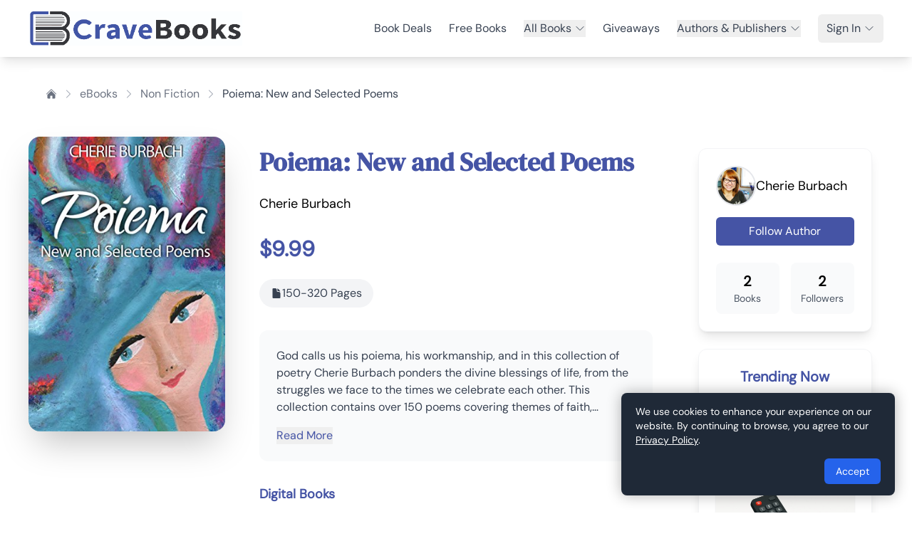

--- FILE ---
content_type: text/html;charset=utf-8
request_url: https://cravebooks.com/book/non-fiction/4647/poiema-new-and-selected-poems
body_size: 4571
content:
<!DOCTYPE html><html><head><meta charset="utf-8"><meta name="viewport" content="width=device-width, initial-scale=1"><title>Book Details | CraveBooks</title><style>.layout-container[data-v-1575d4b3]{display:flex;flex-direction:column;min-height:100vh}.main-content[data-v-1575d4b3]{flex:1;width:100%}</style><style>.toast-enter-active[data-v-ad2ae9e1],.toast-leave-active[data-v-ad2ae9e1]{transition:all .3s ease}.toast-enter-from[data-v-ad2ae9e1],.toast-leave-to[data-v-ad2ae9e1]{opacity:0;transform:translate(100%)}</style><style>.social-icon-white[data-v-c37aae04] svg{fill:#fff;color:#fff}.social-icon-white[data-v-c37aae04] path{fill:#fff;stroke:#fff}.slide-up-enter-active[data-v-c37aae04]{transition:all .5s ease-out}.slide-up-leave-active[data-v-c37aae04]{transition:all .3s ease-in}.slide-up-enter-from[data-v-c37aae04],.slide-up-leave-to[data-v-c37aae04]{opacity:0;transform:translateY(30px)}.cookie-banner[data-v-c37aae04]{box-shadow:0 0 20px #0000004d}</style><link rel="stylesheet" href="/_nuxt/entry.DapH-3lD.css" crossorigin><link rel="modulepreload" as="script" crossorigin href="/_nuxt/kv9M-Vzx.js"><link rel="modulepreload" as="script" crossorigin href="/_nuxt/DUUVFPR6.js"><link rel="modulepreload" as="script" crossorigin href="/_nuxt/Raehw8Zs.js"><link rel="modulepreload" as="script" crossorigin href="/_nuxt/qYKVXBIm.js"><link rel="modulepreload" as="script" crossorigin href="/_nuxt/DOhfDbBt.js"><link rel="modulepreload" as="script" crossorigin href="/_nuxt/Bi-v_TY6.js"><link rel="modulepreload" as="script" crossorigin href="/_nuxt/DFjEk1Hh.js"><link rel="modulepreload" as="script" crossorigin href="/_nuxt/zEPneXD7.js"><link rel="modulepreload" as="script" crossorigin href="/_nuxt/C5g9j8SG.js"><link rel="modulepreload" as="script" crossorigin href="/_nuxt/CmCSqwfH.js"><link rel="modulepreload" as="script" crossorigin href="/_nuxt/DepxEq3t.js"><link rel="modulepreload" as="script" crossorigin href="/_nuxt/DHahRwIY.js"><link rel="modulepreload" as="script" crossorigin href="/_nuxt/BCJ3N1GQ.js"><link rel="modulepreload" as="script" crossorigin href="/_nuxt/B6gzrUeZ.js"><link rel="modulepreload" as="script" crossorigin href="/_nuxt/D97_yqlL.js"><link rel="modulepreload" as="script" crossorigin href="/_nuxt/CAe8zbYs.js"><link rel="modulepreload" as="script" crossorigin href="/_nuxt/D5-H7M3r.js"><link rel="modulepreload" as="script" crossorigin href="/_nuxt/DR-K1sX1.js"><link rel="modulepreload" as="script" crossorigin href="/_nuxt/pg_cnsd6.js"><link rel="modulepreload" as="script" crossorigin href="/_nuxt/BfL67RQv.js"><link rel="modulepreload" as="script" crossorigin href="/_nuxt/TZNkBpy5.js"><link rel="modulepreload" as="script" crossorigin href="/_nuxt/DsUclnUx.js"><link rel="modulepreload" as="script" crossorigin href="/_nuxt/C95ArTOa.js"><link rel="modulepreload" as="script" crossorigin href="/_nuxt/B83PwfAC.js"><link rel="modulepreload" as="script" crossorigin href="/_nuxt/BOPTxK2f.js"><link rel="modulepreload" as="script" crossorigin href="/_nuxt/C6p_KWZx.js"><link rel="modulepreload" as="script" crossorigin href="/_nuxt/DFjMd4KT.js"><link rel="modulepreload" as="script" crossorigin href="/_nuxt/DubKoDQb.js"><link rel="modulepreload" as="script" crossorigin href="/_nuxt/vnE44cSF.js"><link rel="modulepreload" as="script" crossorigin href="/_nuxt/BrmLZWXw.js"><link rel="modulepreload" as="script" crossorigin href="/_nuxt/LIGlA917.js"><link rel="modulepreload" as="script" crossorigin href="/_nuxt/BV6KysCc.js"><link rel="modulepreload" as="script" crossorigin href="/_nuxt/Cf0n8UT0.js"><link rel="modulepreload" as="script" crossorigin href="/_nuxt/CizZ0q-w.js"><link rel="modulepreload" as="script" crossorigin href="/_nuxt/Dy_hDe6I.js"><link rel="modulepreload" as="script" crossorigin href="/_nuxt/mvYSReJi.js"><link rel="modulepreload" as="script" crossorigin href="/_nuxt/Bt8PfQFm.js"><link rel="modulepreload" as="script" crossorigin href="/_nuxt/LHoAmCSx.js"><link rel="modulepreload" as="script" crossorigin href="/_nuxt/C0lHELAm.js"><link rel="modulepreload" as="script" crossorigin href="/_nuxt/DNc-uo5_.js"><link rel="modulepreload" as="script" crossorigin href="/_nuxt/CL5zpANV.js"><link rel="modulepreload" as="script" crossorigin href="/_nuxt/BMsE2dIf.js"><link rel="modulepreload" as="script" crossorigin href="/_nuxt/DTcEJJUU.js"><link rel="modulepreload" as="script" crossorigin href="/_nuxt/B0RwDcL8.js"><link rel="modulepreload" as="script" crossorigin href="/_nuxt/CWr05ZfJ.js"><link rel="preload" as="fetch" fetchpriority="low" crossorigin="anonymous" href="/_nuxt/builds/meta/ca13230d-d229-4a92-beff-590830651396.json"><link rel="prefetch" as="script" crossorigin href="/_nuxt/bv9PY5yv.js"><link rel="prefetch" as="script" crossorigin href="/_nuxt/DTo2mlXT.js"><link rel="prefetch" as="script" crossorigin href="/_nuxt/BYvJzr8T.js"><link rel="prefetch" as="script" crossorigin href="/_nuxt/B3z8inGl.js"><link rel="prefetch" as="style" crossorigin href="/_nuxt/LiveSaleBanner.CnDZOfuD.css"><link rel="prefetch" as="script" crossorigin href="/_nuxt/BOLgj212.js"><link rel="prefetch" as="script" crossorigin href="/_nuxt/Dh84CXIn.js"><link rel="prefetch" as="script" crossorigin href="/_nuxt/Bg94kBoA.js"><link rel="prefetch" as="script" crossorigin href="/_nuxt/CFFlvihN.js"><link rel="prefetch" as="script" crossorigin href="/_nuxt/Cbd518kw.js"><link rel="prefetch" as="script" crossorigin href="/_nuxt/Bq5xNs-W.js"><link rel="prefetch" as="script" crossorigin href="/_nuxt/Bf7j3xp5.js"><link rel="prefetch" as="script" crossorigin href="/_nuxt/Ba2dxaAC.js"><link rel="prefetch" as="script" crossorigin href="/_nuxt/CTQKbzEK.js"><link rel="prefetch" as="script" crossorigin href="/_nuxt/DveW65NT.js"><link rel="prefetch" as="script" crossorigin href="/_nuxt/DO4zQnzY.js"><link rel="prefetch" as="script" crossorigin href="/_nuxt/BtMtztmB.js"><link rel="prefetch" as="script" crossorigin href="/_nuxt/SYj8hStl.js"><link rel="prefetch" as="script" crossorigin href="/_nuxt/PYNHHf4k.js"><link rel="prefetch" as="script" crossorigin href="/_nuxt/BKC6QlD1.js"><link rel="prefetch" as="script" crossorigin href="/_nuxt/B2egJ-6V.js"><link rel="prefetch" as="script" crossorigin href="/_nuxt/DQ2A36S0.js"><link rel="prefetch" as="script" crossorigin href="/_nuxt/CrrKplup.js"><link rel="prefetch" as="script" crossorigin href="/_nuxt/xUekRoWL.js"><link rel="prefetch" as="script" crossorigin href="/_nuxt/D7PdBLL4.js"><link rel="prefetch" as="script" crossorigin href="/_nuxt/DTjtF27M.js"><meta name="description" content><meta name="format-detection" content="telephone=no"><link rel="icon" type="image/x-icon" href="/images/crave-favicon.png"><meta property="og:image" content="/images/author_profile_img_1.png"><meta name="twitter:image" content="https://cravebooks.com/img/defult-share-image.png"><link rel="canonical" href="https://cravebooks.com/book/non-fiction/4647/poiema-new-and-selected-poems"><meta property="og:title" content="Book Details | CraveBooks"><meta property="og:description" content><script type="module" src="/_nuxt/kv9M-Vzx.js" crossorigin></script></head><body><div id="__nuxt"><div class="layout-container" data-v-1575d4b3><header class="bg-white shadow-lg" data-v-1575d4b3><div class="container mx-auto px-4"><nav class="relative"><div class="flex justify-between items-center h-20"><div class="flex-shrink-0"><a href="/" class=""><img src="/images/cb-logo-2.png" alt="CraveBooks" class="h-12"></a></div><button class="md:hidden text-gray-600 p-2 rounded-md hover:bg-gray-100"><svg xmlns="http://www.w3.org/2000/svg" fill="none" viewBox="0 0 24 24" stroke-width="1.5" stroke="currentColor" aria-hidden="true" data-slot="icon" class="h-6 w-6"><path stroke-linecap="round" stroke-linejoin="round" d="M3.75 6.75h16.5M3.75 12h16.5m-16.5 5.25h16.5"></path></svg></button><div class="absolute md:static top-full left-0 right-0 z-20 bg-white md:bg-transparent md:flex md:items-center md:space-x-6 hidden md:block"><ul class="flex flex-col md:flex-row md:items-center md:space-x-6"><li class="py-2 md:py-0 px-4 md:px-0"><a href="/deals" class="block text-gray-700 hover:text-blue-600 transition"> Book Deals </a></li><li class="py-2 md:py-0 px-4 md:px-0"><a href="/free-books" class="block text-gray-700 hover:text-blue-600 transition"> Free Books </a></li><li class="relative py-2 md:py-0 px-4 md:px-0"><div class="group"><button class="flex items-center justify-between w-full md:w-auto text-gray-700 hover:text-blue-600 transition"> All Books <svg xmlns="http://www.w3.org/2000/svg" fill="none" viewBox="0 0 24 24" stroke-width="1.5" stroke="currentColor" aria-hidden="true" data-slot="icon" class="ml-1 h-4 w-4"><path stroke-linecap="round" stroke-linejoin="round" d="m19.5 8.25-7.5 7.5-7.5-7.5"></path></svg></button><!----></div></li><li class="py-2 md:py-0 px-4 md:px-0"><a href="/giveaway" class="block text-gray-700 hover:text-blue-600 transition"> Giveaways </a></li><li class="relative py-2 md:py-0 px-4 md:px-0"><div class="group"><button class="flex items-center justify-between w-full md:w-auto text-gray-700 hover:text-blue-600 transition"> Authors &amp; Publishers <svg xmlns="http://www.w3.org/2000/svg" fill="none" viewBox="0 0 24 24" stroke-width="1.5" stroke="currentColor" aria-hidden="true" data-slot="icon" class="ml-1 h-4 w-4"><path stroke-linecap="round" stroke-linejoin="round" d="m19.5 8.25-7.5 7.5-7.5-7.5"></path></svg></button><!----></div></li><!----><li class="relative py-2 md:py-0 px-4 md:px-0"><div class="group"><button class="flex items-center text-gray-700 hover:bg-green-600 hover:text-white transition-colors px-3 py-2 rounded-md"> Sign In <svg xmlns="http://www.w3.org/2000/svg" fill="none" viewBox="0 0 24 24" stroke-width="1.5" stroke="currentColor" aria-hidden="true" data-slot="icon" class="ml-1 h-4 w-4"><path stroke-linecap="round" stroke-linejoin="round" d="m19.5 8.25-7.5 7.5-7.5-7.5"></path></svg></button><!----></div></li></ul></div></div></nav></div><!----></header><main class="main-content" data-v-1575d4b3><!--[--><div class="container mx-auto px-4 py-8"><div class="flex justify-center items-center h-96 transition-opacity duration-300"><div class="animate-spin rounded-full h-12 w-12 border-t-2 border-b-2 border-primary-theme"></div></div></div><div class="fixed bottom-4 right-4 z-50" data-v-ad2ae9e1><!--[--><!--]--></div><!----><!--]--></main><footer class="bg-primary text-white py-8 px-3 md:px-4" data-v-1575d4b3 data-v-c37aae04><div class="container mx-auto max-w-6xl" data-v-c37aae04><div class="grid grid-cols-1 md:grid-cols-2 lg:grid-cols-12 gap-x-6 gap-y-8 mb-8" data-v-c37aae04><div class="lg:col-span-3" data-v-c37aae04><a href="/" class="inline-block mb-6" data-v-c37aae04><img src="https://cravebooks.com/update/images/footer_logo.png" alt="CraveBooks" class="max-w-[200px] md:max-w-[220px]" data-v-c37aae04></a><div class="flex flex-wrap items-center gap-4" data-v-c37aae04><!--[--><a href="https://twitter.com/crave_books" target="_blank" rel="noopener noreferrer nofollow" class="text-white hover:text-white/80 transition-colors duration-300" data-v-c37aae04><span class="social-icon-white" data-v-c37aae04><svg xmlns="http://www.w3.org/2000/svg" fill="currentColor" class="h-4 w-5 text-black" viewBox="0 0 24 24">
      <path d="M18.244 2.25h3.308l-7.227 8.26 8.502 11.24H16.17l-5.214-6.817L4.99 21.75H1.68l7.73-8.835L1.254 2.25H8.08l4.713 6.231zm-1.161 17.52h1.833L7.084 4.126H5.117z"/>
    </svg></span></a><a href="https://www.facebook.com/ReadCraveBooks" target="_blank" rel="noopener noreferrer nofollow" class="text-white hover:text-white/80 transition-colors duration-300" data-v-c37aae04><span class="social-icon-white" data-v-c37aae04><svg xmlns="http://www.w3.org/2000/svg" fill="currentColor" class="h-5 w-5 text-black" viewBox="0 0 24 24">
      <path d="M22 12a10 10 0 10-11.5 9.95v-7.06h-3v-2.89h3V9.66c0-3 1.78-4.65 4.5-4.65 1.3 0 2.66.23 2.66.23v2.92h-1.5c-1.48 0-1.92.92-1.92 1.87v2.2h3.26l-.52 2.89h-2.74v7.06A10 10 0 0022 12z"/>
    </svg></span></a><a href="https://www.instagram.com/cravebooks" target="_blank" rel="noopener noreferrer nofollow" class="text-white hover:text-white/80 transition-colors duration-300" data-v-c37aae04><span class="social-icon-white" data-v-c37aae04><svg xmlns="http://www.w3.org/2000/svg" fill="currentColor" class="h-5 w-5 text-black" viewBox="0 0 24 24">
      <path d="M7.75 2h8.5A5.75 5.75 0 0122 7.75v8.5A5.75 5.75 0 0116.25 22h-8.5A5.75 5.75 0 012 16.25v-8.5A5.75 5.75 0 017.75 2zm0 1.5A4.25 4.25 0 003.5 7.75v8.5A4.25 4.25 0 007.75 20.5h8.5a4.25 4.25 0 004.25-4.25v-8.5A4.25 4.25 0 0016.25 3.5h-8.5zM12 7.5a4.5 4.5 0 110 9 4.5 4.5 0 010-9zm0 1.5a3 3 0 100 6 3 3 0 000-6zm5.25-.75a.75.75 0 11-1.5 0 .75.75 0 011.5 0z"/>
    </svg></span></a><a href="https://www.pinterest.com/crave_books" target="_blank" rel="noopener noreferrer nofollow" class="text-white hover:text-white/80 transition-colors duration-300" data-v-c37aae04><span class="social-icon-white" data-v-c37aae04><svg xmlns="http://www.w3.org/2000/svg" fill="currentColor" class="h-4 w-5 text-black" viewBox="0 0 24 24">
      <path d="M12 0C5.373 0 0 5.372 0 12c0 5.084 3.163 9.426 7.627 11.174-.105-.949-.2-2.405.042-3.441.217-.937 1.407-5.965 1.407-5.965s-.359-.719-.359-1.782c0-1.668.967-2.914 2.171-2.914 1.023 0 1.518.769 1.518 1.69 0 1.029-.655 2.568-.994 3.995-.283 1.194.599 2.169 1.777 2.169 2.133 0 3.772-2.249 3.772-5.495 0-2.873-2.064-4.882-5.012-4.882-3.414 0-5.418 2.561-5.418 5.207 0 1.031.397 2.138.893 2.738a.36.36 0 01.083.345l-.333 1.36c-.053.22-.174.267-.402.161-1.499-.698-2.436-2.889-2.436-4.649 0-3.785 2.75-7.262 7.929-7.262 4.163 0 7.398 2.967 7.398 6.931 0 4.136-2.607 7.464-6.227 7.464-1.216 0-2.359-.631-2.75-1.378l-.748 2.853c-.271 1.043-1.002 2.35-1.492 3.146C9.57 23.812 10.763 24 12 24c6.627 0 12-5.373 12-12 0-6.628-5.373-12-12-12z"/>
    </svg></span></a><a href="https://www.youtube.com/@cravebooks" target="_blank" rel="noopener noreferrer nofollow" class="text-white hover:text-white/80 transition-colors duration-300" data-v-c37aae04><span class="social-icon-white" data-v-c37aae04><svg xmlns="http://www.w3.org/2000/svg" fill="currentColor" class="h-5 w-5 text-black" viewBox="0 0 24 24">
      <path d="M23.498 6.186a3.016 3.016 0 0 0-2.122-2.136C19.505 3.545 12 3.545 12 3.545s-7.505 0-9.377.505A3.017 3.017 0 0 0 .502 6.186C0 8.07 0 12 0 12s0 3.93.502 5.814a3.016 3.016 0 0 0 2.122 2.136c1.871.505 9.376.505 9.376.505s7.505 0 9.377-.505a3.015 3.015 0 0 0 2.122-2.136C24 15.93 24 12 24 12s0-3.93-.502-5.814zM9.545 15.568V8.432L15.818 12l-6.273 3.568z"/>
    </svg></span></a><a href="https://www.tiktok.com/@cravebooks_readers" target="_blank" rel="noopener noreferrer nofollow" class="text-white hover:text-white/80 transition-colors duration-300" data-v-c37aae04><span class="social-icon-white" data-v-c37aae04><svg xmlns="http://www.w3.org/2000/svg" fill="currentColor" class="h-5 w-5 text-black" viewBox="0 0 24 24">
      <path d="M19.59 6.69a4.83 4.83 0 01-3.77-4.25V2h-3.45v13.67a2.89 2.89 0 01-5.2 1.74 2.89 2.89 0 012.31-4.64 2.93 2.93 0 01.88.13V9.4a6.84 6.84 0 00-1-.05A6.33 6.33 0 005 20.1a6.34 6.34 0 0010.86-4.43v-7a8.16 8.16 0 004.77 1.52v-3.4a4.85 4.85 0 01-1-.1z"/>
    </svg></span></a><!--]--></div></div><div class="lg:col-span-3" data-v-c37aae04><h3 class="text-xl font-bold mb-4 text-white" data-v-c37aae04>Company</h3><ul class="space-y-1" data-v-c37aae04><!--[--><li data-v-c37aae04><a href="/about" class="text-white/80 hover:text-blue-400 transition-colors duration-300" data-v-c37aae04>About</a></li><li data-v-c37aae04><a href="/now-hiring" class="text-white/80 hover:text-blue-400 transition-colors duration-300" data-v-c37aae04>Hiring Talent</a></li><li data-v-c37aae04><a href="/giving-back" class="text-white/80 hover:text-blue-400 transition-colors duration-300" data-v-c37aae04>Giving Back</a></li><li data-v-c37aae04><a href="https://cravebooks.com/blog/" rel="noopener noreferrer" class="text-white/80 hover:text-blue-400 transition-colors duration-300" data-v-c37aae04>Blog</a></li><li data-v-c37aae04><a href="/contact-us" class="text-white/80 hover:text-blue-400 transition-colors duration-300" data-v-c37aae04>Contact</a></li><li data-v-c37aae04><a href="/terms-of-service" class="text-white/80 hover:text-blue-400 transition-colors duration-300" data-v-c37aae04>Terms of Service</a></li><li data-v-c37aae04><a href="/privacy-policy" class="text-white/80 hover:text-blue-400 transition-colors duration-300" data-v-c37aae04>Privacy / GDPR / CCPA</a></li><li data-v-c37aae04><a href="/affiliate-program" class="text-white/80 hover:text-blue-400 transition-colors duration-300" data-v-c37aae04>Affiliates</a></li><!--]--></ul></div><div class="lg:col-span-3" data-v-c37aae04><h3 class="text-xl font-bold mb-4 text-white" data-v-c37aae04>Readers</h3><ul class="space-y-1" data-v-c37aae04><!--[--><li data-v-c37aae04><a href="/giveaway" class="text-white/80 hover:text-blue-400 transition-colors duration-300" data-v-c37aae04>Book Giveaways</a></li><li data-v-c37aae04><a href="/deals" class="text-white/80 hover:text-blue-400 transition-colors duration-300" data-v-c37aae04>Book Deals</a></li><li data-v-c37aae04><a href="/join-our-mailing-list" class="text-white/80 hover:text-blue-400 transition-colors duration-300" data-v-c37aae04>Join Our Mailing List</a></li><li data-v-c37aae04><a href="/free-books" class="text-white/80 hover:text-blue-400 transition-colors duration-300" data-v-c37aae04>Free Books</a></li><li data-v-c37aae04><a href="/ebooks" class="text-white/80 hover:text-blue-400 transition-colors duration-300" data-v-c37aae04>All eBooks</a></li><li data-v-c37aae04><a href="/quotes" class="text-white/80 hover:text-blue-400 transition-colors duration-300" data-v-c37aae04>Quotes</a></li><!--]--></ul></div><div class="lg:col-span-3" data-v-c37aae04><h3 class="text-xl font-bold mb-4 text-white" data-v-c37aae04>Authors</h3><ul class="space-y-1" data-v-c37aae04><!--[--><li data-v-c37aae04><a href="/membership-pricing" class="text-white/80 hover:text-blue-400 transition-colors duration-300" data-v-c37aae04>Explore Membership Plans</a></li><li data-v-c37aae04><a href="/author-services/list-builder" class="text-white/80 hover:text-blue-400 transition-colors duration-300" data-v-c37aae04>Build Your Mailing List</a></li><li data-v-c37aae04><a href="/book-promotions" class="text-white/80 hover:text-blue-400 transition-colors duration-300" data-v-c37aae04>Promote Your Book</a></li><li data-v-c37aae04><a href="/signup" class="text-white/80 hover:text-blue-400 transition-colors duration-300" data-v-c37aae04>Create An Account</a></li><li data-v-c37aae04><a href="/support" class="text-white/80 hover:text-blue-400 transition-colors duration-300" data-v-c37aae04>Support &amp; FAQ</a></li><li data-v-c37aae04><a href="/testimonials" class="text-white/80 hover:text-blue-400 transition-colors duration-300" data-v-c37aae04>Testimonials</a></li><li data-v-c37aae04><a href="/contact-us" class="text-white/80 hover:text-blue-400 transition-colors duration-300" data-v-c37aae04>Schedule a Demo</a></li><li data-v-c37aae04><a href="/book-marketing" class="text-white/80 hover:text-blue-400 transition-colors duration-300" data-v-c37aae04>Book Marketing</a></li><li data-v-c37aae04><a href="/tools" class="text-white/80 hover:text-blue-400 transition-colors duration-300" data-v-c37aae04>Author Tools</a></li><li data-v-c37aae04><a href="/courses" class="text-white/80 hover:text-blue-400 transition-colors duration-300" data-v-c37aae04>Free Author Newsletter &amp; Courses</a></li><!--]--></ul></div></div><div class="border-t border-white/10 pt-6 text-center" data-v-c37aae04><p class="text-white/70 text-sm" data-v-c37aae04>© 2026 CraveBooks. All rights reserved</p></div></div><!----></footer><!----></div></div><div id="teleports"></div><script type="application/json" data-nuxt-data="nuxt-app" data-ssr="true" id="__NUXT_DATA__">[["ShallowReactive",1],{"data":2,"state":4,"once":10,"_errors":11,"serverRendered":8,"path":13},["ShallowReactive",3],{},["Reactive",5],{"$suser":6,"$sisAuthenticated":7,"$sisInitialized":8,"$sisImpersonating":7,"$stoasts":9},null,false,true,[],["Set"],["ShallowReactive",12],{},"/book/non-fiction/4647/poiema-new-and-selected-poems"]</script><script>window.__NUXT__={};window.__NUXT__.config={public:{},app:{baseURL:"/",buildId:"ca13230d-d229-4a92-beff-590830651396",buildAssetsDir:"/_nuxt/",cdnURL:""}}</script></body></html>

--- FILE ---
content_type: text/css
request_url: https://cravebooks.com/_nuxt/LiveSaleBanner.CnDZOfuD.css
body_size: 42
content:
.animate-pulse[data-v-c6ffde27]{animation:pulse-c6ffde27 2s cubic-bezier(.4,0,.6,1) infinite}@keyframes pulse-c6ffde27{0%,to{opacity:1}50%{opacity:.5}}


--- FILE ---
content_type: text/css
request_url: https://cravebooks.com/_nuxt/testimonials.BUEntk6J.css
body_size: 74
content:
.publisher-carousel[data-v-875a8c03] .carousel__slide{padding:5px}.publisher-carousel[data-v-875a8c03] .carousel__pagination{padding-top:20px}.publisher-carousel[data-v-875a8c03] .carousel__pagination-button:after{background-color:#ccc;border-radius:50%;height:10px;width:10px}.publisher-carousel[data-v-875a8c03] .carousel__pagination-button--active:after{background-color:#4f46e5}


--- FILE ---
content_type: application/javascript
request_url: https://cravebooks.com/_nuxt/C6Kw1kYo.js
body_size: 3667
content:
import{C as D,j as b,e as I,k as G,a9 as J,c as x,o as _,a as L,h as C,t as O,N as K}from"./kv9M-Vzx.js";var M="v3",X=function(e){return e===3?"v3":e},k="https://js.stripe.com",Z="".concat(k,"/v3"),$=/^https:\/\/js\.stripe\.com\/v3\/?(\?.*)?$/,z=/^https:\/\/js\.stripe\.com\/(v3|[a-z]+)\/stripe\.js(\?.*)?$/;var F=function(e){return $.test(e)||z.test(e)},H=function(){for(var e=document.querySelectorAll('script[src^="'.concat(k,'"]')),r=0;r<e.length;r++){var a=e[r];if(F(a.src))return a}return null},P=function(e){var r="",a=document.createElement("script");a.src="".concat(Z).concat(r);var n=document.head||document.body;if(!n)throw new Error("Expected document.body not to be null. Stripe.js requires a <body> element.");return n.appendChild(a),a},Y=function(e,r){!e||!e._registerWrapper||e._registerWrapper({name:"stripe-js",version:"5.10.0",startTime:r})},v=null,S=null,y=null,Q=function(e){return function(r){e(new Error("Failed to load Stripe.js",{cause:r}))}},ee=function(e,r){return function(){window.Stripe?e(window.Stripe):r(new Error("Stripe.js not available"))}},re=function(e){return v!==null?v:(v=new Promise(function(r,a){if(typeof window>"u"||typeof document>"u"){r(null);return}if(window.Stripe){r(window.Stripe);return}try{var n=H();if(!(n&&e)){if(!n)n=P(e);else if(n&&y!==null&&S!==null){var o;n.removeEventListener("load",y),n.removeEventListener("error",S),(o=n.parentNode)===null||o===void 0||o.removeChild(n),n=P(e)}}y=ee(r,a),S=Q(a),n.addEventListener("load",y),n.addEventListener("error",S)}catch(i){a(i);return}}),v.catch(function(r){return v=null,Promise.reject(r)}))},te=function(e,r,a){if(e===null)return null;var n=r[0],o=n.match(/^pk_test/),i=X(e.version),u=M;o&&i!==u&&console.warn("Stripe.js@".concat(i," was loaded on the page, but @stripe/stripe-js@").concat("5.10.0"," expected Stripe.js@").concat(u,". This may result in unexpected behavior. For more information, see https://docs.stripe.com/sdks/stripejs-versioning"));var p=e.apply(void 0,r);return Y(p,a),p},h,U=!1,N=function(){return h||(h=re(null).catch(function(e){return h=null,Promise.reject(e)}),h)};Promise.resolve().then(function(){return N()}).catch(function(t){U||console.warn(t)});var ne=function(){for(var e=arguments.length,r=new Array(e),a=0;a<e;a++)r[a]=arguments[a];U=!0;var n=Date.now();return N().then(function(o){return te(o,r,n)})};const ae={paymentIntent(t){return D.post("/stripe-payment-intent",t)}},oe={key:0,class:"text-red-500 mt-2"},ie=["disabled"],se={key:1,class:"mt-2 text-green-600"},be={__name:"DashboardStripePayment",props:{amount:{type:Number,required:!0},productInfo:{type:Object,required:!0},cartItems:{type:Array,default:()=>[]},promotionTotal:{type:Number,default:0}},emits:["paymentSuccess"],setup(t,{emit:e}){const{showLoader:r,hideLoader:a}=K(),n=t,o=e,u=ne("pk_live_RxyUSpkYE43EWOYoRHiMSilB00bcUOgZTX");let p,l,c;const f=b(!1),w=b(""),m=b(""),E=b(null),g=I(()=>n.cartItems.find(s=>s.service_type==="membership")),j=I(()=>{var s,d;return(s=g.value)!=null&&s.service_id?g.value.service_id:(d=n.productInfo)!=null&&d.planId?n.productInfo.planId:""}),B=I(()=>{var s;return g.value?"annual":(s=n.productInfo)!=null&&s.planType?n.productInfo.planType:j.value?"annual":""});G(async()=>{p=await u,l=p.elements(),c=l.create("card");const s=()=>{E.value?(c.mount(E.value),c.addEventListener("change",d=>{m.value=d.error?d.error.message:""})):setTimeout(s,50)};J(()=>{s()})});const W=async()=>{var s;f.value=!0,m.value="",w.value="",r();try{const d={amount:n.amount,membership:j.value?"true":"false",product:n.productInfo,planId:j.value||"",planType:B.value||"",promotion_total:Number(n.promotionTotal)||0,isCancelDiscount:((s=n.productInfo)==null?void 0:s.isCancelDiscount)??!1?"true":"false"},V=await ae.paymentIntent(d),T=await p.confirmCardPayment(V.data.clientSecret,{payment_method:{card:c}});T.error?(m.value=T.error.message,a()):o("paymentSuccess",T.paymentIntent)}catch(d){m.value="Payment failed. Try again.",console.error(d),a()}f.value=!1};return(s,d)=>(_(),x("div",null,[L("div",{ref_key:"cardElementRef",ref:E,id:"card-element",class:"p-3 border rounded-md shadow-sm"},null,512),m.value?(_(),x("p",oe,O(m.value),1)):C("",!0),L("button",{type:"button",onClick:W,class:"mt-4 btn-primary-square w-full",disabled:f.value},O(f.value?"Processing...":"Pay Now"),9,ie),w.value?(_(),x("p",se,O(w.value),1)):C("",!0)]))}};/*!
 * paypal-js v8.2.0 (2025-01-23T17:26:53.747Z)
 * Copyright 2020-present, PayPal, Inc. All rights reserved.
 *
 * Licensed under the Apache License, Version 2.0 (the "License");
 * you may not use this file except in compliance with the License.
 * You may obtain a copy of the License at
 *
 * http://www.apache.org/licenses/LICENSE-2.0
 *
 * Unless required by applicable law or agreed to in writing, software
 * distributed under the License is distributed on an "AS IS" BASIS,
 * WITHOUT WARRANTIES OR CONDITIONS OF ANY KIND, either express or implied.
 * See the License for the specific language governing permissions and
 * limitations under the License.
 */function ue(t,e){var r={};for(var a in t)Object.prototype.hasOwnProperty.call(t,a)&&e.indexOf(a)<0&&(r[a]=t[a]);if(t!=null&&typeof Object.getOwnPropertySymbols=="function")for(var n=0,a=Object.getOwnPropertySymbols(t);n<a.length;n++)e.indexOf(a[n])<0&&Object.prototype.propertyIsEnumerable.call(t,a[n])&&(r[a[n]]=t[a[n]]);return r}function ce(t,e){var r=document.querySelector('script[src="'.concat(t,'"]'));if(r===null)return null;var a=q(t,e),n=r.cloneNode();if(delete n.dataset.uidAuto,Object.keys(n.dataset).length!==Object.keys(a.dataset).length)return null;var o=!0;return Object.keys(n.dataset).forEach(function(i){n.dataset[i]!==a.dataset[i]&&(o=!1)}),o?r:null}function le(t){var e=t.url,r=t.attributes,a=t.onSuccess,n=t.onError,o=q(e,r);o.onerror=n,o.onload=a,document.head.insertBefore(o,document.head.firstElementChild)}function de(t){var e=t.sdkBaseUrl,r=t.environment,a=ue(t,["sdkBaseUrl","environment"]),n=e||me(r),o=a,i=Object.keys(o).filter(function(l){return typeof o[l]<"u"&&o[l]!==null&&o[l]!==""}).reduce(function(l,c){var f=o[c].toString();return c=pe(c),c.substring(0,4)==="data"||c==="crossorigin"?l.attributes[c]=f:l.queryParams[c]=f,l},{queryParams:{},attributes:{}}),u=i.queryParams,p=i.attributes;return u["merchant-id"]&&u["merchant-id"].indexOf(",")!==-1&&(p["data-merchant-id"]=u["merchant-id"],u["merchant-id"]="*"),{url:"".concat(n,"?").concat(fe(u)),attributes:p}}function pe(t){var e=function(r,a){return(a?"-":"")+r.toLowerCase()};return t.replace(/[A-Z]+(?![a-z])|[A-Z]/g,e)}function fe(t){var e="";return Object.keys(t).forEach(function(r){e.length!==0&&(e+="&"),e+=r+"="+t[r]}),e}function me(t){return t==="sandbox"?"https://www.sandbox.paypal.com/sdk/js":"https://www.paypal.com/sdk/js"}function q(t,e){e===void 0&&(e={});var r=document.createElement("script");return r.src=t,Object.keys(e).forEach(function(a){r.setAttribute(a,e[a]),a==="data-csp-nonce"&&r.setAttribute("nonce",e["data-csp-nonce"])}),r}function Se(t,e){if(e===void 0&&(e=Promise),A(t,e),typeof document>"u")return e.resolve(null);var r=de(t),a=r.url,n=r.attributes,o=n["data-namespace"]||"paypal",i=R(o);return n["data-js-sdk-library"]||(n["data-js-sdk-library"]="paypal-js"),ce(a,n)&&i?e.resolve(i):ve({url:a,attributes:n},e).then(function(){var u=R(o);if(u)return u;throw new Error("The window.".concat(o," global variable is not available."))})}function ve(t,e){e===void 0&&(e=Promise),A(t,e);var r=t.url,a=t.attributes;if(typeof r!="string"||r.length===0)throw new Error("Invalid url.");if(typeof a<"u"&&typeof a!="object")throw new Error("Expected attributes to be an object.");return new e(function(n,o){if(typeof document>"u")return n();le({url:r,attributes:a,onSuccess:function(){return n()},onError:function(){var i=new Error('The script "'.concat(r,'" failed to load. Check the HTTP status code and response body in DevTools to learn more.'));return o(i)}})})}function R(t){return window[t]}function A(t,e){if(typeof t!="object"||t===null)throw new Error("Expected an options object.");var r=t.environment;if(r&&r!=="production"&&r!=="sandbox")throw new Error('The `environment` option must be either "production" or "sandbox".');if(typeof e<"u"&&typeof e!="function")throw new Error("Expected PromisePonyfill to be a function.")}export{be as _,Se as l};


--- FILE ---
content_type: application/javascript
request_url: https://cravebooks.com/_nuxt/CoGsp1p1.js
body_size: 1001
content:
import{_ as p}from"./Raehw8Zs.js";import{_ as b}from"./Dqv6jbQr.js";import{j as f,e as r,c as s,o as a,a as n,b as l,h as m,n as y,t as v,w,d as g}from"./kv9M-Vzx.js";const k={class:"mb-8 sm:mb-12 px-4"},_={class:"mb-6 sm:mb-8"},x={key:0,class:"hidden sm:block h-px w-full sm:w-[650px] bg-gray-500 mx-4"},T={key:1,class:"text-right"},N={__name:"DashboardMembershipTestimonialSection",props:{title:{type:String,default:"What Our Authors Say"},testimonials:{type:Array,default:()=>[]},showViewMore:{type:Boolean,default:!0},showDivider:{type:Boolean,default:!0},limit:{type:Number,default:0},headingClass:{type:String,default:"heading-xl text-left"}},setup(t){const e=t,d=f([{id:1,name:"Rebekah Dodson",profilePic:"https://cravebooks.com/uploads/1741837034.webp",country:"",date:"10/12/2025",review:"Stacking this promo with others got me 2500 free downloads. Thank you!",authorLink:"https://cravebooks.com/author/rebekah-dodson"},{id:2,name:"Gina Detwiler",profilePic:"https://cravebooks.com/uploads/1681249211.webp",country:"",date:"10/10/2025",review:"I've had better results here than other platforms.",authorLink:"https://cravebooks.com/author/gina-detwiler"},{id:3,name:"Tam May",profilePic:"https://cravebooks.com/uploads/1724795771.webp",country:"",date:"02/14/2025",review:`Website is easy to use and it's a brilliant idea to have a big list of deal sites in different genres at reasonable prices that authors can tag as a "go-to" for their promotions. Every promotion that I've done so far has gotten pretty good results and I would use again.`,authorLink:"https://cravebooks.com/author/tam-may"}]),c=r(()=>{const o=e.testimonials.length>0?e.testimonials:d.value;return e.limit>0?o.slice(0,e.limit):o}),h=r(()=>e.headingClass);return(o,i)=>{const u=p;return a(),s("section",k,[n("div",_,[n("h2",{class:y(["mb-4 sm:mb-0",h.value])},v(t.title),3),t.showDivider?(a(),s("div",x)):m("",!0),t.showViewMore?(a(),s("div",T,[l(u,{to:"/testimonials",class:"text-primary hover:text-primary-dark font-semibold"},{default:w(()=>i[0]||(i[0]=[g(" View More ")])),_:1})])):m("",!0)]),l(b,{testimonials:c.value},null,8,["testimonials"])])}}};export{N as _};


--- FILE ---
content_type: application/javascript
request_url: https://cravebooks.com/_nuxt/Cf0n8UT0.js
body_size: 438
content:
import{_ as m}from"./Raehw8Zs.js";import{r as u,a as x}from"./CizZ0q-w.js";import{c as t,o as s,a as e,b as r,w as l,g as n,F as c,r as p,d as y,t as i}from"./kv9M-Vzx.js";const h={class:"bg-white mb-5 mt-4 rounded-lg","aria-label":"breadcrumb"},b={class:"px-6 py-4"},g={class:"flex items-center justify-between"},f={class:"flex items-center space-x-2 mt-2"},k={key:0},v={key:1,class:"text-gray-700"},F={__name:"CommonWebsiteBreadcrumb",props:{items:{type:Array,required:!0}},setup(_){return(w,B)=>{const o=m;return s(),t("nav",h,[e("div",b,[e("div",g,[e("div",null,[e("ol",f,[e("li",null,[r(o,{to:"/",class:"text-gray-500 hover:text-gray-700"},{default:l(()=>[r(n(u),{class:"h-4 w-4"})]),_:1})]),(s(!0),t(c,null,p(_.items,(a,d)=>(s(),t(c,{key:d},[e("li",null,[r(n(x),{class:"h-4 w-4 text-gray-400"})]),a.to?(s(),t("li",k,[r(o,{to:a.to,class:"text-gray-500 hover:text-gray-700"},{default:l(()=>[y(i(a.label),1)]),_:2},1032,["to"])])):(s(),t("li",v,i(a.label),1))],64))),128))])])])])])}}};export{F as _};


--- FILE ---
content_type: application/javascript
request_url: https://cravebooks.com/_nuxt/CaqbzcZU.js
body_size: 3710
content:
import{M as Q,a8 as h,R as M,j as u,e as O,W as x,k as ye,a9 as Ae,aa as Te,O as q,ab as ce,F as _e,a7 as w}from"./kv9M-Vzx.js";/**
 * Vue 3 Carousel 0.5.1
 * (c) 2024
 * @license MIT
 */const fe=["center","start","end","center-even","center-odd"],me=["viewport","carousel"],pe=["ltr","rtl"],ke={ariaNextSlide:"Navigate to next slide",ariaPreviousSlide:"Navigate to previous slide",ariaNavigateToSlide:"Navigate to slide {slideNumber}",ariaGallery:"Gallery",itemXofY:"Item {currentSlide} of {slidesCount}",iconArrowUp:"Arrow pointing upwards",iconArrowDown:"Arrow pointing downwards",iconArrowRight:"Arrow pointing to the right",iconArrowLeft:"Arrow pointing to the left"},c={itemsToShow:1,itemsToScroll:1,modelValue:0,transition:300,autoplay:0,throttle:16,wrapAround:!1,pauseAutoplayOnHover:!1,mouseDrag:!0,touchDrag:!0,snapAlign:fe[0],dir:pe[0],breakpointMode:me[0],breakpoints:void 0,i18n:ke},de={itemsToShow:{default:c.itemsToShow,type:Number},itemsToScroll:{default:c.itemsToScroll,type:Number},wrapAround:{default:c.wrapAround,type:Boolean},throttle:{default:c.throttle,type:Number},snapAlign:{default:c.snapAlign,validator(e){return fe.includes(e)}},transition:{default:c.transition,type:Number},breakpointMode:{default:c.breakpointMode,validator(e){return me.includes(e)}},breakpoints:{default:c.breakpoints,type:Object},autoplay:{default:c.autoplay,type:Number},pauseAutoplayOnHover:{default:c.pauseAutoplayOnHover,type:Boolean},modelValue:{default:void 0,type:Number},mouseDrag:{default:c.mouseDrag,type:Boolean},touchDrag:{default:c.touchDrag,type:Boolean},dir:{default:c.dir,validator(e){return pe.includes(e)}},i18n:{default:c.i18n,type:Object}};function Oe({config:e,slidesCount:a}){const{snapAlign:n,wrapAround:o,itemsToShow:r=1}=e;if(o)return Math.max(a-1,0);let l;switch(n){case"start":l=a-r;break;case"end":l=a-1;break;case"center":case"center-odd":l=a-Math.ceil((r-.5)/2);break;case"center-even":l=a-Math.ceil(r/2);break;default:l=0;break}return Math.max(l,0)}function Ce({config:e,slidesCount:a}){const{wrapAround:n,snapAlign:o,itemsToShow:r=1}=e;let l=0;if(n||r>a)return l;switch(o){case"start":l=0;break;case"end":l=r-1;break;case"center":case"center-odd":l=Math.floor((r-1)/2);break;case"center-even":l=Math.floor((r-2)/2);break;default:l=0;break}return l}function J({val:e,max:a,min:n}){return a<n?e:Math.min(Math.max(e,n),a)}function Ne({config:e,currentSlide:a,slidesCount:n}){const{snapAlign:o,wrapAround:r,itemsToShow:l=1}=e;let f=a;switch(o){case"center":case"center-odd":f-=(l-1)/2;break;case"center-even":f-=(l-2)/2;break;case"end":f-=l-1;break}return r?f:J({val:f,max:n-l,min:0})}function ge(e){return e?e.reduce((a,n)=>{var o;return n.type===_e?[...a,...ge(n.children)]:((o=n.type)===null||o===void 0?void 0:o.name)==="CarouselSlide"?[...a,n]:a},[]):[]}function he({val:e,max:a,min:n=0}){const o=a-n+1;return((e-n)%o+o)%o+n}function Me(e,a){let n;return a?function(...o){const r=this;n||(e.apply(r,o),n=!0,setTimeout(()=>n=!1,a))}:e}function Ie(e,a){let n;return function(...o){n&&clearTimeout(n),n=setTimeout(()=>{e(...o),n=null},a)}}function Se(e="",a={}){return Object.entries(a).reduce((n,[o,r])=>n.replace(`{${o}}`,String(r)),e)}var Ee=Q({name:"ARIA",setup(){const e=h("config",M(Object.assign({},c))),a=h("currentSlide",u(0)),n=h("slidesCount",u(0));return()=>x("div",{class:["carousel__liveregion","carousel__sr-only"],"aria-live":"polite","aria-atomic":"true"},Se(e.i18n.itemXofY,{currentSlide:a.value+1,slidesCount:n.value}))}}),je=Q({name:"Carousel",props:de,setup(e,{slots:a,emit:n,expose:o}){var r;const l=u(null),f=u([]),d=u(0),v=u(0),y=O(()=>Object.assign(Object.assign(Object.assign({},c),e),{i18n:Object.assign(Object.assign({},c.i18n),e.i18n),breakpoints:void 0})),i=M(Object.assign({},y.value)),s=u((r=e.modelValue)!==null&&r!==void 0?r:0),F=u(0),Z=u(0),C=u(0),I=u(0);let N=null,U=null,E=null;w("config",i),w("slidesCount",v),w("currentSlide",s),w("maxSlide",C),w("minSlide",I),w("slideWidth",d);function L(){var t;if(!e.breakpoints)return;const m=(i.breakpointMode==="carousel"?(t=l.value)===null||t===void 0?void 0:t.getBoundingClientRect().width:window.innerWidth)||0,g=Object.keys(e.breakpoints||{}).map(S=>Number(S)).sort((S,b)=>+b-+S);let A=Object.assign({},y.value);g.some(S=>{var b;return m>=S?(A=Object.assign(Object.assign({},A),(b=e.breakpoints)===null||b===void 0?void 0:b[S]),!0):!1}),Object.assign(i,A)}const Y=Ie(()=>{L(),P(),D()},16);function D(){if(!l.value)return;const t=l.value.getBoundingClientRect();d.value=t.width/i.itemsToShow}function P(){v.value<=0||(Z.value=Math.ceil((v.value-1)/2),C.value=Oe({config:i,slidesCount:v.value}),I.value=Ce({config:i,slidesCount:v.value}),i.wrapAround||(s.value=J({val:s.value,max:C.value,min:I.value})))}ye(()=>{Ae(()=>D()),setTimeout(()=>D(),1e3),L(),ae(),window.addEventListener("resize",Y,{passive:!0}),E=new ResizeObserver(Y),l.value&&E.observe(l.value),n("init")}),Te(()=>{U&&clearTimeout(U),N&&clearInterval(N),E&&l.value&&(E.unobserve(l.value),E=null),window.removeEventListener("resize",Y,{passive:!0})});let p=!1;const R={x:0,y:0},V={x:0,y:0},T=M({x:0,y:0}),B=u(!1),$=u(!1),be=()=>{B.value=!0},we=()=>{B.value=!1};function ee(t){["INPUT","TEXTAREA","SELECT"].includes(t.target.tagName)||(p=t.type==="touchstart",p||t.preventDefault(),!(!p&&t.button!==0||_.value)&&(R.x=p?t.touches[0].clientX:t.clientX,R.y=p?t.touches[0].clientY:t.clientY,document.addEventListener(p?"touchmove":"mousemove",te),document.addEventListener(p?"touchend":"mouseup",ne)))}const te=Me(t=>{$.value=!0,V.x=p?t.touches[0].clientX:t.clientX,V.y=p?t.touches[0].clientY:t.clientY;const m=V.x-R.x,g=V.y-R.y;T.y=g,T.x=m},i.throttle);function ne(){const t=i.dir==="rtl"?-1:1,m=Math.sign(T.x)*.4,g=Math.round(T.x/d.value+m)*t;if(g&&!p){const A=S=>{S.preventDefault(),window.removeEventListener("click",A)};window.addEventListener("click",A)}k(s.value-g),T.x=0,T.y=0,$.value=!1,document.removeEventListener(p?"touchmove":"mousemove",te),document.removeEventListener(p?"touchend":"mouseup",ne)}function ae(){!i.autoplay||i.autoplay<=0||(N=setInterval(()=>{i.pauseAutoplayOnHover&&B.value||X()},i.autoplay))}function ie(){N&&(clearInterval(N),N=null),ae()}const _=u(!1);function k(t){const m=i.wrapAround?t:J({val:t,max:C.value,min:I.value});s.value===m||_.value||(n("slide-start",{slidingToIndex:t,currentSlideIndex:s.value,prevSlideIndex:F.value,slidesCount:v.value}),_.value=!0,F.value=s.value,s.value=m,U=setTimeout(()=>{if(i.wrapAround){const g=he({val:m,max:C.value,min:0});g!==s.value&&(s.value=g,n("loop",{currentSlideIndex:s.value,slidingToIndex:t}))}n("update:modelValue",s.value),n("slide-end",{currentSlideIndex:s.value,prevSlideIndex:F.value,slidesCount:v.value}),_.value=!1,ie()},i.transition))}function X(){k(s.value+i.itemsToScroll)}function G(){k(s.value-i.itemsToScroll)}const le={slideTo:k,next:X,prev:G};w("nav",le),w("isSliding",_);const oe=O(()=>Ne({config:i,currentSlide:s.value,slidesCount:v.value}));w("slidesToScroll",oe);const xe=O(()=>{const t=i.dir==="rtl"?-1:1,m=oe.value*d.value*t;return{transform:`translateX(${T.x-m}px)`,transition:`${_.value?i.transition:0}ms`,margin:i.wrapAround?`0 -${v.value*d.value}px`:"",width:"100%"}});function re(){L(),P(),D(),ie()}Object.keys(de).forEach(t=>{["modelValue"].includes(t)||q(()=>e[t],re)}),q(()=>e.modelValue,t=>{t!==s.value&&k(Number(t))}),q(v,P),n("before-init");const se={config:i,slidesCount:v,slideWidth:d,next:X,prev:G,slideTo:k,currentSlide:s,maxSlide:C,minSlide:I,middleSlide:Z};o({updateBreakpointsConfig:L,updateSlidesData:P,updateSlideWidth:D,restartCarousel:re,slideTo:k,next:X,prev:G,nav:le,data:se});const z=a.default||a.slides,H=a.addons,ue=M(se);return()=>{const t=ge(z==null?void 0:z(ue)),m=(H==null?void 0:H(ue))||[];t.forEach((b,W)=>b.props.index=W);let g=t;if(i.wrapAround){const b=t.map((K,j)=>ce(K,{index:-t.length+j,isClone:!0,key:`clone-before-${j}`})),W=t.map((K,j)=>ce(K,{index:t.length+j,isClone:!0,key:`clone-after-${j}`}));g=[...b,...t,...W]}f.value=t,v.value=Math.max(t.length,1);const A=x("ol",{class:"carousel__track",style:xe.value,onMousedownCapture:i.mouseDrag?ee:null,onTouchstartPassiveCapture:i.touchDrag?ee:null},g),S=x("div",{class:"carousel__viewport"},A);return x("section",{ref:l,class:{carousel:!0,"is-sliding":_.value,"is-dragging":$.value,"is-hover":B.value,"carousel--rtl":i.dir==="rtl"},dir:i.dir,"aria-label":i.i18n.ariaGallery,tabindex:"0",onMouseenter:be,onMouseleave:we},[S,m,x(Ee)])}}}),ve;(function(e){e.arrowUp="arrowUp",e.arrowDown="arrowDown",e.arrowRight="arrowRight",e.arrowLeft="arrowLeft"})(ve||(ve={}));const Le=()=>{const e=h("config",M(Object.assign({},c))),a=h("maxSlide",u(1)),n=h("minSlide",u(1)),o=h("currentSlide",u(1)),r=h("nav",{}),l=d=>he({val:o.value,max:a.value,min:0})===d,f=[];for(let d=n.value;d<a.value+1;d++){const v=Se(e.i18n.ariaNavigateToSlide,{slideNumber:d+1}),y=x("button",{type:"button",class:{"carousel__pagination-button":!0,"carousel__pagination-button--active":l(d)},"aria-label":v,title:v,onClick:()=>r.slideTo(d)}),i=x("li",{class:"carousel__pagination-item",key:d},y);f.push(i)}return x("ol",{class:"carousel__pagination"},f)};var Pe=Q({name:"CarouselSlide",props:{index:{type:Number,default:1},isClone:{type:Boolean,default:!1}},setup(e,{slots:a}){const n=h("config",M(Object.assign({},c))),o=h("currentSlide",u(0)),r=h("slidesToScroll",u(0)),l=h("isSliding",u(!1)),f=O(()=>e.index===o.value),d=O(()=>e.index===o.value-1),v=O(()=>e.index===o.value+1),y=O(()=>{const i=Math.floor(r.value),s=Math.ceil(r.value+n.itemsToShow-1);return e.index>=i&&e.index<=s});return()=>{var i;return x("li",{style:{width:`${100/n.itemsToShow}%`},class:{carousel__slide:!0,"carousel__slide--clone":e.isClone,"carousel__slide--visible":y.value,"carousel__slide--active":f.value,"carousel__slide--prev":d.value,"carousel__slide--next":v.value,"carousel__slide--sliding":l.value},"aria-hidden":!y.value},(i=a.default)===null||i===void 0?void 0:i.call(a,{isActive:f.value,isClone:e.isClone,isPrev:d.value,isNext:v.value,isSliding:l.value,isVisible:y.value}))}}});export{je as C,Le as P,Pe as S};


--- FILE ---
content_type: application/javascript
request_url: https://cravebooks.com/_nuxt/BEjl3t09.js
body_size: 133
content:
import{C as a}from"./kv9M-Vzx.js";const t={getGiveaways(e){return a.get("/public/giveaways",{params:e})},getGiveawayDetails(e){return a.get("/public/giveaways/details",{params:e})},readerSubscribe(e){return a.post("/public/giveaways/signup",e)},getGiveawayById(e){return a.get(`/public/giveaways/${e}`)},getThankYouPageAuthor(e){return a.get("/public/giveaways/thankyou-page-authors",{params:e})},bookshopGiveaway(e){return a.post("/public/giveaways/bookshop-giveaway-signup",e)}};export{t as g};


--- FILE ---
content_type: application/javascript
request_url: https://cravebooks.com/_nuxt/BxhfqoZR.js
body_size: 4391
content:
import{_ as A}from"./Raehw8Zs.js";import{m as E,l as R,e as v,j as m,k as D,u as O,c as t,a as s,f as V,b as i,d as l,w as p,h as j,F as M,r as N,g,D as S,i as Y,G as T,o as a}from"./kv9M-Vzx.js";import{_ as U}from"./CQeRB3NX.js";import{_ as G,r as H}from"./Ck_Ep0Lu.js";import{u as L}from"./zEPneXD7.js";import"./DNc-uo5_.js";import"./LIGlA917.js";import"./DHahRwIY.js";import"./DepxEq3t.js";import"./CdWY87v3.js";const P={class:"container"},z={class:"p-4 sm:p-6 lg:p-8"},$={class:"mb-6 sm:mb-8"},W={class:"mb-4 text-sm sm:text-base"},K={class:"mb-8 sm:mb-12"},J={class:"bg-white rounded-lg shadow-lg overflow-hidden"},Q={class:"grid grid-cols-1 md:grid-cols-2 gap-0 md:gap-4"},X={class:"p-4 sm:p-6 md:p-8"},Z={class:"list-decimal pl-4 sm:pl-6 mb-4 sm:mb-6 space-y-2 sm:space-y-3"},ee={class:"text-sm sm:text-base"},se={class:"p-4 sm:p-6 md:p-8 border-t md:border-t-0 md:border-l border-gray-200"},oe={class:"mb-4 sm:mb-6 flex justify-center"},te={class:"mb-8 sm:mb-12"},ae={key:0,class:"flex flex-col sm:flex-row justify-center items-center py-8 sm:py-12"},re={key:1,class:"grid grid-cols-2 sm:grid-cols-3 md:grid-cols-4 gap-3 sm:gap-4 md:gap-6 mt-6 sm:mt-8"},le={class:"w-full h-[250px] sm:h-[300px] md:h-[400px] mb-2 sm:mb-3 relative overflow-hidden"},ne=["src","alt"],ie={key:0,class:"w-full mt-auto"},me=["onClick"],de={key:1,class:"w-full btn-extra-square py-1.5 sm:py-2 text-xs sm:text-sm font-medium"},ue={key:1,class:"w-full flex justify-center items-center mt-auto"},ce={key:2,class:"text-center py-6 sm:py-8"},pe={class:"mb-8 sm:mb-12 text-center px-2"},_e={__name:"free-books",setup(be){const y=T(),{showToast:w}=E(),{hasRole:B}=L(),d=R(),k=v(()=>d.isAuthenticated.value),b=v(()=>{var o;return((o=d.user.value)==null?void 0:o.user)||{}}),u=m([]),c=m(!0),f=m(!1),x=m(null);async function C(){try{c.value=!0;const o=await H.getReaderMagnetBooks();u.value=o.data.data.reader_magnets.data,console.log("Featured books loaded")}catch(o){console.error("Error fetching featured books:",o),w({message:"Failed to load free books. Please try again later.",type:"error"})}finally{c.value=!1}}function _(o){x.value=u.value.find(e=>e.id===o),f.value=!0}function F(o){var e,r;console.log(`Book "${o.title}" was claimed successfully`),k.value?((e=d.user.value)==null?void 0:e.role)==="reader"&&((r=b.value)!=null&&r.slug)?y.push(`/reader/${b.value.slug}?type=claimed-ebooks`):y.push("/user/profile"):d.refreshAuthState()}D(()=>{C()});const I=m([{question:"Do I need to create an account to access free books?",answer:"Yes, If you do not have an account, it will be automatically created once you enter the email address when you click on Claim your eBook."},{question:"How often are new free books added?",answer:"We update our collection regularly. Subscribe to our newsletter for the latest additions!"},{question:"Can I read these books on my Kindle/tablet/phone?",answer:"Absolutely! Our eBooks are compatible with most devices."},{question:"Are the free books time-limited offers?",answer:"Yes, these books are time-limited set by the author for showing it on the free books page."},{question:"How can I stay updated on new free book releases and promotions?",answer:"You can follow the author, or you can subscribe to our newsletter from the home page."},{question:"What should I do if I have trouble downloading a free book?",answer:"You can contact Shubhi@CraveBooks.com or our live support from the bottom right corner of any page on CraveBooks."},{question:"Can I leave reviews for the free books I read?",answer:"Yes, once you read the free book online, you can leave the review on the book page on CraveBooks or Amazon."},{question:"Are these really free? What's the catch?",answer:'No catch! Our authors have given these as a <a href="https://cravebooks.com/giveaway" target="_blank">books giveaway</a>. In response they just anticipate a review.'}]);return O({title:"Free Books - Download Free eBooks",titleTemplate:"%s | CraveBooks",meta:[{name:"description",content:"Discover and download free books from CraveBooks. Explore a variety of genres including romance, mystery, fantasy, and more without spending a dime."},{name:"keywords",content:"free books, free ebooks, download free books, free romance books, free mystery books, free fantasy books"},{property:"og:title",content:"Free Books - Download Free eBooks | CraveBooks"},{property:"og:description",content:"Discover and download free books from CraveBooks. Explore a variety of genres including romance, mystery, fantasy, and more without spending a dime."},{property:"og:type",content:"website"},{property:"og:url",content:"https://cravebooks.com/free-books"},{property:"og:image",content:"https://cravebooks.com/images/free-books-banner.png"},{name:"twitter:card",content:"summary_large_image"}]}),(o,e)=>{const r=A;return a(),t("div",P,[s("div",z,[e[23]||(e[23]=s("div",{class:"text-center mb-6 sm:mb-8 mt-4 sm:mt-6 lg:mt-12"},[s("h1",{class:"mb-2 text-2xl sm:text-3xl lg:text-4xl"},"The Free eBook Library "),s("p",{class:"text-sm sm:text-base lg:text-lg"}," Read now, pay never! ")],-1)),s("div",$,[s("p",W,[e[3]||(e[3]=l("Download any of the free eBooks — from top CraveBooks authors — that you see below. If you are an author and would like to have your book featured here, please visit ")),i(r,{to:"/signup",target:"_blank",class:"text-primary-theme"},{default:p(()=>e[2]||(e[2]=[l("this page")])),_:1}),e[4]||(e[4]=l("."))])]),s("section",K,[s("div",J,[s("div",Q,[s("div",X,[e[12]||(e[12]=s("h2",{class:"heading-xl mb-3 sm:mb-4 text-xl sm:text-2xl"},"How to Access Your Free eBook",-1)),e[13]||(e[13]=s("p",{class:"mb-4 text-sm sm:text-base"},"Getting started with free books is quick and easy:",-1)),s("ol",Z,[e[8]||(e[8]=s("li",{class:"text-sm sm:text-base"},'Browse the books below and click "Claim Your Free eBook"',-1)),e[9]||(e[9]=s("li",{class:"text-sm sm:text-base"},"If you don't have a free account, you will be asked to create one.",-1)),e[10]||(e[10]=s("li",{class:"text-sm sm:text-base"},'Once your account is created and you are logged in, your book will appear in your profile under the "My Books" tab.',-1)),e[11]||(e[11]=s("li",{class:"text-sm sm:text-base"},"Download your book and start reading!",-1)),s("li",ee,[e[6]||(e[6]=l("If you don't have an eReader or EPUB file reader, you can use these free online services to open and read your new book. ")),i(r,{to:"https://epub-reader.online/",target:"_blank",class:"text-primary-theme"},{default:p(()=>e[5]||(e[5]=[l("Online EPUB Reader")])),_:1}),e[7]||(e[7]=l(" or Redefine ePub Reader"))])])]),s("div",se,[s("div",oe,[i(r,{to:"/giveaway",class:"block w-full sm:w-4/5 transition-transform duration-300 hover:scale-105"},{default:p(()=>e[14]||(e[14]=[s("img",{src:"images/Giveaway Graphic for Free Books Page.png",alt:"Book Giveaway",class:"w-full h-auto rounded-lg shadow-md"},null,-1)])),_:1})])])])])]),s("section",te,[e[19]||(e[19]=s("h2",{class:"heading-xl text-center mb-4 sm:mb-6 text-xl sm:text-2xl"},"Featured Free Books",-1)),c.value?(a(),t("div",ae,e[15]||(e[15]=[s("svg",{class:"animate-spin h-8 w-8 sm:h-10 sm:w-10 text-primary-theme",xmlns:"http://www.w3.org/2000/svg",fill:"none",viewBox:"0 0 24 24"},[s("circle",{class:"opacity-25",cx:"12",cy:"12",r:"10",stroke:"currentColor","stroke-width":"4"}),s("path",{class:"opacity-75",fill:"currentColor",d:"M4 12a8 8 0 018-8V0C5.373 0 0 5.373 0 12h4zm2 5.291A7.962 7.962 0 014 12H0c0 3.042 1.135 5.824 3 7.938l3-2.647z"})],-1),s("span",{class:"ml-0 sm:ml-3 mt-2 sm:mt-0 text-base sm:text-lg"},"Loading free books...",-1)]))):(a(),t("div",re,[(a(!0),t(M,null,N(u.value,(n,q)=>(a(),t("div",{key:q,class:"flex flex-col h-full transform transition-all duration-300 hover:-translate-y-1"},[s("div",le,[s("img",{src:("getImageUrl"in o?o.getImageUrl:g(Y))(n.thumbnail),alt:n.title,class:"w-full h-full object-cover rounded-lg shadow-md transition-all duration-300 hover:scale-105 hover:shadow-lg",onError:e[0]||(e[0]=h=>h.target.src=g(S).BOOK_COVER)},null,40,ne)]),g(B)("reader")||!k.value?(a(),t("div",ie,[n.is_claimed?(a(),t("button",de," Already Claimed ")):(a(),t("button",{key:0,class:"w-full btn-primary-square py-1.5 sm:py-2 text-xs sm:text-sm font-medium",onClick:h=>_(n.id)},e[16]||(e[16]=[s("span",{class:"hidden sm:inline"},"Claim Your Free eBook",-1),s("span",{class:"sm:hidden"},"Claim eBook",-1)]),8,me))])):(a(),t("div",ue,e[17]||(e[17]=[s("button",{disabled:"",class:"w-full btn-primary-square py-1.5 sm:py-2 text-xs sm:text-sm font-medium opacity-50 cursor-not-allowed"},[s("span",{class:"hidden sm:inline"},"Only Reader can Claim"),s("span",{class:"sm:hidden"},"Readers Only")],-1)])))]))),128))])),!c.value&&u.value.length===0?(a(),t("div",ce,e[18]||(e[18]=[s("svg",{xmlns:"http://www.w3.org/2000/svg",class:"h-10 w-10 sm:h-12 sm:w-12 mx-auto text-gray-400 mb-3 sm:mb-4",fill:"none",viewBox:"0 0 24 24",stroke:"currentColor"},[s("path",{"stroke-linecap":"round","stroke-linejoin":"round","stroke-width":"2",d:"M12 6.253v13m0-13C10.832 5.477 9.246 5 7.5 5S4.168 5.477 3 6.253v13C4.168 18.477 5.754 18 7.5 18s3.332.477 4.5 1.253m0-13C13.168 5.477 14.754 5 16.5 5c1.747 0 3.332.477 4.5 1.253v13C19.832 18.477 18.247 18 16.5 18c-1.746 0-3.332.477-4.5 1.253"})],-1),s("p",{class:"text-base sm:text-lg text-gray-600 px-4"},"No free books available at the moment. Please check back later!",-1)]))):j("",!0)]),e[24]||(e[24]=V('<section class="mb-8 sm:mb-12"><h2 class="heading-xl text-center mb-3 sm:mb-4 text-xl sm:text-2xl">Why Choose Free Books?</h2><p class="mb-4 text-sm sm:text-base">Free books open doors to new worlds, offering countless benefits for readers of all kinds:</p><ul class="list-disc pl-5 sm:pl-6 space-y-2"><li class="text-sm sm:text-base"><strong>1. Cost Savings</strong>: Enjoy your favorite hobby without breaking the bank.</li><li class="text-sm sm:text-base"><strong>2. Explore New Horizons</strong>: Discover exciting authors and genres risk-free.</li><li class="text-sm sm:text-base"><strong>3. Accessible Reading</strong>: Everyone deserves the joy of a good book, regardless of budget.</li></ul></section>',1)),i(U,{title:"FAQs About Free Books",faqItems:I.value,defaultOpenIndex:0},null,8,["faqItems"]),s("section",pe,[e[21]||(e[21]=s("h2",{class:"heading-xl mb-3 sm:mb-4 text-xl sm:text-2xl"},"Start Your Free Reading Journey Today!",-1)),e[22]||(e[22]=s("p",{class:"mb-4 sm:mb-6 text-sm sm:text-base px-2"},"Don't miss out on the chance to expand your literary horizons. Explore our free book collection now and let the adventures begin!",-1)),i(r,{to:"/deals",class:"btn-secondary-square px-4 sm:px-6 py-2 text-sm sm:text-base inline-block"},{default:p(()=>e[20]||(e[20]=[l(" Browse More Free Books ")])),_:1})]),i(G,{modelValue:f.value,"onUpdate:modelValue":e[1]||(e[1]=n=>f.value=n),book:x.value,user:b.value,onClaimed:F},null,8,["modelValue","book","user"])])])}}};export{_e as default};


--- FILE ---
content_type: application/javascript
request_url: https://cravebooks.com/_nuxt/Bt8PfQFm.js
body_size: 997
content:
import{e as a,c as s,o as t,a as c,h as f,F as p,d as m,t as v,j as k,k as x,aa as b,r as y,p as B,w,g as h,D as S,i as T}from"./kv9M-Vzx.js";import{_ as $}from"./Raehw8Zs.js";import{b as E}from"./mvYSReJi.js";const F={class:"flex flex-wrap items-center gap-2"},P={class:"text-2xl md:text-3xl font-bold text-primary-theme"},N={key:0,class:"text-lg md:text-xl text-gray-400 line-through"},A={__name:"BooksBookPrice",props:{book:{type:Object,required:!0}},setup(g){const n=g,o=a(()=>n.book.book_regular_price||0),l=a(()=>n.book.book_sale_price||null),e=a(()=>!!n.book.is_sale_price_display),r=a(()=>e.value&&l.value?l.value:o.value),u=a(()=>!!(l.value&&o.value&&l.value!==o.value)),i=a(()=>e.value&&u.value),d=a(()=>{const _=parseFloat(r.value);return _===0||_===0});return(_,O)=>(t(),s("div",F,[c("span",P,[d.value?(t(),s(p,{key:0},[m("Free")],64)):(t(),s(p,{key:1},[m("$"+v(r.value),1)],64))]),i.value?(t(),s("span",N," $"+v(o.value),1)):f("",!0)]))}},U={class:"bg-white rounded-xl shadow-lg p-4 md:p-6 border border-gray-100"},j={key:0,class:"py-4 flex justify-center"},D={key:1,class:"grid grid-cols-1 gap-3"},I=["src","alt"],M={__name:"BooksTrendingBooks",setup(g){const n=k([]),o=k(!0),l=async()=>{o.value=!0;try{const e=await E.getTrendingBooks(2);n.value=e.data}catch(e){console.error("Error fetching trending books:",e)}finally{o.value=!1}};return x(()=>{l()}),b(()=>{}),(e,r)=>{const u=$;return t(),s("div",U,[r[2]||(r[2]=c("h2",{class:"heading-xl text-center"},"Trending Now",-1)),o.value?(t(),s("div",j,r[1]||(r[1]=[c("div",{class:"animate-spin rounded-full h-8 w-8 border-t-2 border-b-2 border-primary-theme"},null,-1)]))):(t(),s("div",D,[(t(!0),s(p,null,y(n.value,i=>(t(),B(u,{key:i.id,to:`${i.book_url}?rf_click=sidebar`,class:"block transition-transform hover:scale-105"},{default:w(()=>[c("img",{src:("getImageUrl"in e?e.getImageUrl:h(T))(i.image),alt:i.title,class:"w-full h-80 object-cover rounded-md shadow",onError:r[0]||(r[0]=d=>d.target.src=h(S).BOOK_COVER)},null,40,I)]),_:2},1032,["to"]))),128))]))])}}};export{A as _,M as a};


--- FILE ---
content_type: application/javascript
request_url: https://cravebooks.com/_nuxt/BeMbCzCH.js
body_size: 2047
content:
import{_ as S}from"./Raehw8Zs.js";import{j as I,e as x,u as N,c as n,a as e,q as T,x as Q,ar as q,b as d,g as p,h as M,t as i,F as h,r as g,n as b,p as V,Q as j,w as D,d as R,G as F,o as r}from"./kv9M-Vzx.js";import{u as U}from"./B__Vj-Z7.js";import{r as E}from"./CKSZqtMX.js";import{r as v}from"./CpAfxFep.js";import{r as G}from"./DVDC9V-9.js";import{r as H}from"./C95ArTOa.js";import{r as K}from"./DsuZrsEU.js";import{r as L}from"./DKOthLrR.js";import{r as O}from"./pg_cnsd6.js";import{r as z}from"./Ba2dxaAC.js";const A={class:"container"},J={class:"p-4"},P={class:"max-w-2xl mx-auto mb-8"},W={class:"bg-white p-4 rounded-lg shadow-md flex items-center"},X={key:0},Y={class:"text-center mb-8"},Z={key:0,class:"mt-4 text-gray-600"},ee={class:"text-xl font-semibold mb-4"},te={class:"bg-white rounded-lg shadow-md overflow-hidden"},se=["onClick"],oe={class:"p-4 sm:p-6 flex items-center justify-between"},re={class:"flex items-center"},ne={class:"text-lg"},ae={key:1},ie={class:"grid grid-cols-1 sm:grid-cols-2 lg:grid-cols-3 gap-6 mb-12"},le=["onClick"],ce={class:"text-lg font-semibold mt-4"},ue={class:"text-gray-600 mt-2"},de={class:"text-sm text-gray-500 mt-2"},pe={class:"bg-white rounded-lg shadow-md overflow-hidden mb-12"},me={class:"p-6 sm:p-8"},Se={__name:"index",setup(he){const m=F(),a=I(""),{categories:f,searchQuestions:y,totalQuestionsCount:w}=U();function k(o){return{QuestionMarkCircleIcon:v,GiftIcon:z,BookOpenIcon:O,UserGroupIcon:L,MegaphoneIcon:K,UsersIcon:H}[o]||v}const l=x(()=>a.value.trim()?y(a.value):[]),C=x(()=>{if(!l.value.length)return[];const o={};return l.value.forEach(t=>{const c=t.category.slug;o[c]||(o[c]={category:t.category,questions:[]}),o[c].questions.push(t)}),Object.values(o)});function _(){if(a.value.trim()&&l.value.length===1){const o=l.value[0];m.push(`/support/${o.category.slug}/${o.slug}`)}}function $(o){m.push(`/support/${o}`)}function B(o,t){m.push(`/support/${o}/${t}`)}return N({title:"Support Center",titleTemplate:"%s | CraveBooks",meta:[{name:"description",content:`Get help with your CraveBooks account, billing, technical issues, and more. Browse our ${f.length} support categories with ${w} helpful articles or contact our team for assistance.`},{name:"keywords",content:"cravebooks support, help center, customer service, account help, billing support, technical support"},{property:"og:title",content:"Support Center | CraveBooks"},{property:"og:description",content:"Get help with your CraveBooks account, billing, technical issues, and more. Browse our support articles or contact our team for assistance."},{property:"og:type",content:"website"},{property:"og:url",content:"https://cravebooks.com/support"},{name:"twitter:card",content:"summary"}]}),(o,t)=>{const c=S;return r(),n("div",A,[e("div",J,[t[6]||(t[6]=e("div",{class:"text-center mb-6 sm:mb-8 mt-6 sm:mt-12"},[e("h1",{class:"mb-2"},"Support Center"),e("p",{class:"text-primary-theme text-sm sm:text-base"}," Find answers to your questions ")],-1)),e("div",P,[e("div",W,[T(e("input",{"onUpdate:modelValue":t[0]||(t[0]=s=>a.value=s),type:"text",placeholder:"Search support topics...",class:"w-full p-2 border-none outline-none",onKeyup:q(_,["enter"])},null,544),[[Q,a.value]]),e("button",{onClick:_,class:"ml-2"},[d(p(E),{class:"w-6 h-6 text-gray-500"})])])]),a.value.trim()?(r(),n("div",X,[e("div",Y,[t[1]||(t[1]=e("h2",{class:"heading-xl"},"Search Results",-1)),l.value.length===0?(r(),n("p",Z,' No results found for "'+i(a.value)+'". Try a different search term. ',1)):M("",!0)]),(r(!0),n(h,null,g(C.value,s=>(r(),n("div",{key:s.category.slug,class:"mb-8"},[e("h3",ee,i(s.category.name),1),e("div",te,[(r(!0),n(h,null,g(s.questions,u=>(r(),n("div",{key:u.id,class:"border-b border-gray-200 last:border-b-0 cursor-pointer hover:bg-gray-50",onClick:ge=>B(s.category.slug,u.slug)},[e("div",oe,[e("div",re,[d(p(v),{class:"w-5 h-5 text-primary-theme mr-3 flex-shrink-0"}),e("span",ne,i(u.title),1)]),d(p(G),{class:"w-5 h-5 text-gray-400"})])],8,se))),128))])]))),128))])):(r(),n("div",ae,[t[2]||(t[2]=e("div",{class:"text-center mb-8"},[e("h2",{class:"heading-xl"},"Browse Support Categories")],-1)),e("div",ie,[(r(!0),n(h,null,g(p(f),s=>(r(),n("div",{key:s.id,class:"bg-white p-6 rounded-lg shadow-md flex flex-col items-center text-center cursor-pointer hover:shadow-lg transition-shadow",onClick:u=>$(s.slug)},[e("div",{class:b(["w-16 h-16 flex items-center justify-center rounded-full",s.bgColor])},[(r(),V(j(k(s.icon)),{class:b(["w-8 h-8",s.iconColor])},null,8,["class"]))],2),e("h3",ce,i(s.name),1),e("p",ue,i(s.description),1),e("span",de,i(s.questions.length)+" questions",1)],8,le))),128))])])),e("div",pe,[e("div",me,[t[4]||(t[4]=e("h2",{class:"heading-xl mb-4"},"Still Need Help?",-1)),t[5]||(t[5]=e("p",{class:"mb-6"},"If you couldn't find the answer to your question, our support team is ready to help you.",-1)),d(c,{to:"/contact-us",class:"btn-primary-square inline-block px-6 py-3"},{default:D(()=>t[3]||(t[3]=[R(" Contact Support ")])),_:1})])])])])}}};export{Se as default};


--- FILE ---
content_type: application/javascript
request_url: https://cravebooks.com/_nuxt/Dqv6jbQr.js
body_size: 1248
content:
import{j as p,c as n,o,a as e,p as g,F as y,r as w,g as v,D as c,t as l,h as i,b,w as k,ap as E}from"./kv9M-Vzx.js";import{_ as R}from"./LIGlA917.js";const T={class:"grid grid-cols-1 md:grid-cols-2 lg:grid-cols-3 gap-4 sm:gap-6 lg:gap-8 mb-8 sm:mb-12"},F=["onClick"],U={class:"p-4 sm:p-6 flex flex-col h-full"},V={class:"flex items-start space-x-4 mb-4"},I={class:"relative w-12 h-12 rounded-full overflow-hidden flex-shrink-0"},P=["src","alt"],S={class:"flex-1 min-w-0"},B={class:"heading-xl mb-1.5 truncate"},C={class:"flex items-center gap-2 text-sm"},L={class:"font-medium text-primary"},$={class:""},j={class:"flex-grow"},A={class:"text-sm sm:text-base line-clamp-4"},D={class:"mt-4 space-y-1"},M={key:0,class:"inline-flex items-center px-3 py-1 rounded-full text-sm bg-primary/10 text-primary"},N={key:1,class:"inline-flex items-center px-3 py-1 rounded-full text-sm bg-green-100 text-green-700"},O={key:0,class:"relative"},G={class:"flex items-start space-x-4 mb-6"},q={class:"relative w-16 h-16 rounded-full overflow-hidden flex-shrink-0"},z=["src","alt"],H={class:"flex-1 min-w-0"},J={class:"heading-xl mb-2"},K={class:"flex items-center gap-3 text-sm"},Q={class:"font-medium text-primary"},W={class:""},X={class:"mt-4 space-x-2"},Y={key:0,class:"inline-flex items-center px-3 py-1 rounded-full text-sm bg-primary/10 text-primary"},Z={key:1,class:"inline-flex items-center px-3 py-1 rounded-full text-sm bg-green-100 text-green-700"},ee={class:"text-base leading-relaxed"},le={__name:"TestimonialsTestimonialGrid",props:{testimonials:{type:Array,required:!0}},setup(f){const d=p(!1),t=p(null),u=a=>a||c.USER_PROFILE,h=(a,r)=>a?a.length<=r?a:a.substring(0,r)+"...":"",x=a=>{t.value=a,d.value=!0};return(a,r)=>{var _;return o(),n("div",null,[e("div",T,[(o(!0),n(y,null,w(f.testimonials,s=>(o(),n("div",{key:s.id,class:"bg-white rounded-xl shadow-md hover:shadow-xl transform hover:-translate-y-1 transition-all duration-300 border border-gray-100 cursor-pointer flex flex-col h-full",onClick:m=>x(s)},[e("div",U,[e("div",V,[e("div",I,[e("img",{src:u(s.profilePic),alt:`${s.name}'s profile picture`,onError:r[0]||(r[0]=m=>m.target.src=v(c).USER_PROFILE),class:"w-full h-full object-cover"},null,40,P)]),e("div",S,[e("h3",B,l(s.name),1),e("div",C,[e("span",L,l(s.country),1),e("span",$,l(s.date),1)])])]),e("div",j,[e("p",A,l(h(s.review,150)),1)]),e("div",D,[s.giveaway?(o(),n("div",M,l(s.giveaway),1)):i("",!0),s.readers?(o(),n("div",N,l(s.readers)+" Readers ",1)):i("",!0)])])],8,F))),128))]),(o(),g(E,{to:"body"},[b(R,{modelValue:d.value,"onUpdate:modelValue":r[2]||(r[2]=s=>d.value=s),title:((_=t.value)==null?void 0:_.name)||"Testimonial"},{default:k(()=>[t.value?(o(),n("div",O,[e("div",G,[e("div",q,[e("img",{src:u(t.value.profilePic),alt:`${t.value.name}'s profile picture`,onError:r[1]||(r[1]=s=>s.target.src=v(c).USER_PROFILE),class:"w-full h-full object-cover"},null,40,z)]),e("div",H,[e("h3",J,l(t.value.name),1),e("div",K,[e("span",Q,l(t.value.country),1),r[3]||(r[3]=e("span",{class:"w-1.5 h-1.5 bg-gray-300 rounded-full"},null,-1)),e("span",W,l(t.value.date),1)]),e("div",X,[t.value.giveaway?(o(),n("span",Y,l(t.value.giveaway),1)):i("",!0),t.value.readers?(o(),n("span",Z,l(t.value.readers)+" Readers ",1)):i("",!0)])])]),e("p",ee,l(t.value.review),1)])):i("",!0)]),_:1},8,["modelValue","title"])]))])}}};export{le as _};


--- FILE ---
content_type: application/javascript
request_url: https://cravebooks.com/_nuxt/LIGlA917.js
body_size: 682
content:
import{r as u}from"./DHahRwIY.js";import{e as c,c as a,h as o,o as r,a as l,n as f,t as x,b as p,g as h,al as d}from"./kv9M-Vzx.js";const y={key:0,class:"fixed inset-0 z-50 overflow-y-auto"},v={class:"flex min-h-screen items-center justify-center px-6"},w={key:0,class:"flex items-center justify-between px-6 pt-4 flex-shrink-0"},g={class:"text-xl font-bold mb-0"},k={class:"px-6 py-4 overflow-y-auto flex-1"},b={key:1,class:"border-t px-6 py-4 flex-shrink-0"},$={__name:"CommonModal",props:{modelValue:{type:Boolean,required:!0},title:{type:String,required:!0},showHeader:{type:Boolean,default:!0},size:{type:String,default:"middle",validator:t=>["small","middle","large","extra-large","full-width"].includes(t)}},emits:["update:modelValue"],setup(t){const i=t,n=c(()=>{const e={small:"max-w-md",middle:"max-w-3xl",large:"max-w-4xl","extra-large":"max-w-6xl","full-width":"max-w-8xl"};return e[i.size]||e.middle});return(e,s)=>t.modelValue?(r(),a("div",y,[l("div",v,[l("div",{class:"fixed inset-0 bg-black opacity-30",onClick:s[0]||(s[0]=m=>e.$emit("update:modelValue",!1))}),l("div",{class:f([n.value,"relative z-50 w-full mx-4 max-h-[90vh] rounded-lg bg-white shadow-xl flex flex-col"])},[t.showHeader?(r(),a("div",w,[l("h3",g,x(t.title),1),l("button",{onClick:s[1]||(s[1]=m=>e.$emit("update:modelValue",!1)),class:"text-gray-400 hover:text-gray-500"},[p(h(u),{class:"h-5 w-5"})])])):o("",!0),l("div",k,[d(e.$slots,"default")]),e.$slots.footer?(r(),a("div",b,[d(e.$slots,"footer")])):o("",!0)],2)])])):o("",!0)}};export{$ as _};


--- FILE ---
content_type: application/javascript
request_url: https://cravebooks.com/_nuxt/C2nGblJt.js
body_size: 291
content:
import{u as c}from"./BrmLZWXw.js";import{c as t,o as r,h as n,g as a}from"./kv9M-Vzx.js";const i={class:"flex space-x-4"},l=["href","innerHTML"],s=["href","innerHTML"],m={__name:"CommonSocialShare",props:{twitterUrl:{type:String,default:""},facebookUrl:{type:String,default:""}},setup(e){const{getSocialIcon:o}=c();return(f,h)=>(r(),t("div",i,[e.twitterUrl?(r(),t("a",{key:0,href:e.twitterUrl,target:"_blank",rel:"noopener noreferrer",class:"hover:opacity-80 transition-opacity",innerHTML:a(o)("twitter","32px")},null,8,l)):n("",!0),e.facebookUrl?(r(),t("a",{key:1,href:e.facebookUrl,target:"_blank",rel:"noopener noreferrer",class:"hover:opacity-80 transition-opacity",innerHTML:a(o)("facebook","32px")},null,8,s)):n("",!0)]))}};export{m as _};


--- FILE ---
content_type: application/javascript
request_url: https://cravebooks.com/_nuxt/Bi-v_TY6.js
body_size: 987
content:
import{j as m,O as y,c as r,h as n,o as c,a as t,t as o,q as f,ai as k,x as v,n as w,p as C,d as B,g as p}from"./kv9M-Vzx.js";import{r as S}from"./DFjEk1Hh.js";const T={key:0,class:"fixed inset-0 bg-black bg-opacity-50 flex items-center justify-center z-50"},V={class:"bg-white rounded-lg p-6 max-w-lg w-full mx-4"},L={class:"text-lg font-semibold mb-4"},j={class:"text-gray-600 mb-4"},N={key:0,class:"flex items-center mb-4"},q={for:"confirmation-checkbox",class:"text-gray-700"},M={key:1,class:"mb-4"},z={for:"confirmation-textarea",class:"text-gray-700 block mb-2"},A=["placeholder"],D={class:"flex justify-end space-x-3"},P=["disabled"],U=["disabled"],Y={__name:"CommonConfirmationModal",props:{show:Boolean,title:{type:String,default:"Confirm Action"},message:{type:String,default:"Are you sure you want to proceed?"},confirmText:{type:String,default:"Yes, Proceed"},cancelText:{type:String,default:"No, Cancel"},confirmButtonClass:{type:String,default:"btn-danger-square"},loading:{type:Boolean,default:!1},showCheckbox:{type:Boolean,default:!1},checkboxLabel:{type:String,default:""},showTextarea:{type:Boolean,default:!1},textareaLabel:{type:String,default:""}},emits:["confirm","cancel"],setup(e,{emit:x}){const b=e,d=x,s=m(!0),l=m(""),h=()=>{d("confirm",{checkbox:s.value,textarea:l.value})},g=()=>{d("cancel")};return y(()=>b.show,(u,a)=>{a===!0&&u===!1&&(l.value="",s.value=!0)},{immediate:!1}),(u,a)=>e.show?(c(),r("div",T,[t("div",V,[t("div",L,o(e.title),1),t("p",j,o(e.message),1),e.showCheckbox?(c(),r("div",N,[f(t("input",{type:"checkbox",id:"confirmation-checkbox","onUpdate:modelValue":a[0]||(a[0]=i=>s.value=i),class:"mr-2 cursor-pointer"},null,512),[[k,s.value]]),t("label",q,o(e.checkboxLabel),1)])):n("",!0),e.showTextarea?(c(),r("div",M,[t("label",z,o(e.textareaLabel),1),f(t("textarea",{id:"confirmation-textarea","onUpdate:modelValue":a[1]||(a[1]=i=>l.value=i),class:"w-full p-2 border rounded",placeholder:e.textareaLabel,rows:"3"},null,8,A),[[v,l.value]])])):n("",!0),t("div",D,[t("button",{onClick:g,class:"px-4 py-2 btn-extra-square",disabled:e.loading},o(e.cancelText),9,P),t("button",{onClick:h,class:w([e.confirmButtonClass,"px-4 py-2 text-white rounded flex items-center justify-center"]),disabled:e.loading},[e.loading?(c(),C(p(S),{key:0,class:"animate-spin h-4 w-4 mr-2"})):n("",!0),B(" "+o(e.loading?"Processing...":e.confirmText),1)],10,U)])])])):n("",!0)}};export{Y as _};


--- FILE ---
content_type: application/javascript
request_url: https://cravebooks.com/_nuxt/B4rDqnNW.js
body_size: 631
content:
import{_ as a}from"./1qqNcqzn.js";import{_ as i,P as m,a as p}from"./DDvAv00c.js";import{_ as n}from"./CoGsp1p1.js";import{j as l,u as c,c as f,a as o,b as e,o as _}from"./kv9M-Vzx.js";import"./Raehw8Zs.js";import"./B7M3NynK.js";import"./C6Kw1kYo.js";import"./qi4Fq1yB.js";import"./zEPneXD7.js";import"./CxbVFjWa.js";import"./B2egJ-6V.js";import"./LIGlA917.js";import"./DHahRwIY.js";import"./DKOthLrR.js";import"./CpAfxFep.js";import"./Ba2dxaAC.js";import"./CFFlvihN.js";import"./Cbd518kw.js";import"./CnexZjMF.js";import"./CQeRB3NX.js";import"./Dqv6jbQr.js";const d={class:"container"},u={class:"p-4"},b={class:"mt-8"},D={__name:"index",setup(x){const r=l("monthly");return c({title:"Membership Plans - Author Marketing Tools",titleTemplate:"%s | CraveBooks",meta:[{name:"description",content:"Choose from our flexible membership plans designed for authors. Get access to powerful book marketing tools, analytics, and promotional features."}]}),(y,t)=>(_(),f("div",d,[o("div",u,[o("div",b,[t[1]||(t[1]=o("h1",{class:"text-center mb-0"},"Membership Benefits",-1)),t[2]||(t[2]=o("p",{class:"text-center mb-6 sm:mb-8 text-xl text-primary-theme"},"Upgrade from free to paid anytime.",-1)),e(i)]),e(a,{"onUpdate:planType":t[0]||(t[0]=s=>r.value=s)}),e(n),e(m,{planType:r.value},null,8,["planType"]),e(p)])]))}};export{D as default};


--- FILE ---
content_type: application/javascript
request_url: https://cravebooks.com/_nuxt/qYKVXBIm.js
body_size: 224
content:
import{M as f,j as u,k as d,c as i,a7 as b}from"./kv9M-Vzx.js";const k=Symbol.for("nuxt:client-only"),h=f({name:"ClientOnly",inheritAttrs:!1,props:["fallback","placeholder","placeholderTag","fallbackTag"],setup(m,{slots:e,attrs:c}){const l=u(!1);return d(()=>{l.value=!0}),b(k,!0),a=>{var t;if(l.value)return(t=e.default)==null?void 0:t.call(e);const n=e.fallback||e.placeholder;if(n)return n();const r=a.fallback||a.placeholder||"",o=a.fallbackTag||a.placeholderTag||"span";return i(o,c,r)}}});export{h as _};


--- FILE ---
content_type: application/javascript
request_url: https://cravebooks.com/_nuxt/DUUVFPR6.js
body_size: 9069
content:
import{G as Ce,l as xe,aO as _e,j as S,e as M,O as ge,aA as Pe,k as q,A as Ae,aa as ve,c as b,o as l,a as t,b as o,w as a,p as g,g as s,n as j,h as v,d as r,F as T,r as D,t as A,an as ye,s as fe,E as Be,_ as ce,q as Se,x as Le,y as Me,a9 as Ie,I as K,al as Ee}from"./kv9M-Vzx.js";import{_ as J}from"./Raehw8Zs.js";import{_ as Te}from"./qYKVXBIm.js";import{_ as De}from"./DOhfDbBt.js";import{_ as Ne}from"./Bi-v_TY6.js";import{u as Re}from"./zEPneXD7.js";import{r as je,_ as Ve,a as X}from"./C5g9j8SG.js";import{r as Z}from"./DHahRwIY.js";import{r as V}from"./BCJ3N1GQ.js";import{r as U}from"./B6gzrUeZ.js";import{r as W}from"./D97_yqlL.js";import{r as ee}from"./CAe8zbYs.js";import{r as E}from"./D5-H7M3r.js";import{r as te}from"./DR-K1sX1.js";import{r as se}from"./pg_cnsd6.js";import{r as oe}from"./BfL67RQv.js";import{r as re}from"./TZNkBpy5.js";import{r as le}from"./DsUclnUx.js";import{r as ae}from"./C95ArTOa.js";import{r as ne}from"./B83PwfAC.js";import{r as ie}from"./BOPTxK2f.js";import{r as ue}from"./C6p_KWZx.js";import{r as de}from"./DFjMd4KT.js";import{r as me}from"./DubKoDQb.js";import{r as pe}from"./vnE44cSF.js";import{u as ze}from"./BrmLZWXw.js";import{_ as Fe}from"./LIGlA917.js";import"./DFjEk1Hh.js";import"./CmCSqwfH.js";import"./DepxEq3t.js";const Ue={class:"bg-white shadow-lg"},Oe={class:"container mx-auto px-4"},Ye={class:"relative"},Ge={class:"flex justify-between items-center h-20"},He={class:"flex-shrink-0"},We={class:"flex flex-col md:flex-row md:items-center md:space-x-6"},qe={class:"py-2 md:py-0 px-4 md:px-0"},Je={class:"py-2 md:py-0 px-4 md:px-0"},Qe={class:"relative py-2 md:py-0 px-4 md:px-0"},Ke={class:"group"},Xe={key:0,class:"mt-2 md:absolute md:left-0 md:w-48 bg-white shadow-lg py-2 z-50"},Ze={class:"py-2 md:py-0 px-4 md:px-0"},et={class:"relative py-2 md:py-0 px-4 md:px-0"},tt={class:"group"},st={key:0,class:"mt-2 md:absolute md:right-0 md:w-64 bg-white shadow-lg py-2 z-50"},ot={key:0,class:"absolute -top-2 -right-2 bg-red-500 text-white text-xs rounded-full w-5 h-5 flex items-center justify-center font-semibold shadow-sm"},rt={key:0,class:"absolute right-0 mt-2 w-80 bg-white rounded-lg shadow-xl py-2 z-50 border border-gray-200"},lt={class:"relative py-2 md:py-0 px-4 md:px-0"},at={class:"relative group","data-tour":"profile-dropdown"},nt={class:"flex items-center space-x-2"},it=["src"],ut={class:"text-sm text-left"},dt={class:"font-medium text-gray-800"},mt={class:"text-xs text-gray-500 capitalize"},pt={class:"hidden md:flex items-center space-x-2 cursor-pointer"},xt=["src"],gt={class:"text-sm text-left"},vt={class:"font-medium text-gray-800"},yt={class:"text-xs text-gray-500 capitalize"},ft={class:"px-4 py-3 border-b-2 border-gray-200"},ct={class:"text-sm font-medium text-gray-800 truncate"},bt={class:"py-1"},wt={key:0,class:"px-4 py-2 border-b-2 border-gray-200"},kt={key:1,class:"py-1"},ht={key:0,class:"px-4 py-2 border-b-2 border-gray-200"},$t={class:"absolute right-0 mt-0 w-72 bg-white shadow-lg rounded-md py-1 hidden md:group-hover:block z-50 border-2 border-gray-200 transition-all duration-150"},Ct={class:"px-4 py-3 border-b-2 border-gray-200"},_t={class:"text-sm font-medium text-gray-800 truncate"},Pt={class:"py-1"},At={key:0,class:"px-4 py-2 border-b-2 border-gray-200"},Bt={key:1,class:"py-1"},St={key:0,class:"px-4 py-2 border-b-2 border-gray-200"},Lt={key:1,class:"group"},Mt={key:0,class:"mt-2 md:absolute md:right-0 md:w-80 bg-white shadow-xl rounded-md overflow-hidden z-50"},It={class:"flex justify-end items-center p-1 border-b border-gray-100"},Et={class:"p-4"},Tt={class:"mb-6"},Dt={class:"text-gray-600 text-sm mb-3"},Nt={__name:"FullNavbar",setup(L){Ce();const C=xe(),{logout:B}=_e(),{hasRole:i}=Re(),n=S(!1),w=S(null),_=S(!1),P=S(!1),$=M(()=>C.isAuthenticated.value),m=M(()=>{var e;const f=((e=C.user.value)==null?void 0:e.user)||{};return{name:(f==null?void 0:f.name)||"",avatar:"",slug:(f==null?void 0:f.slug)||""}}),u=M(()=>{if(!C.isInitialized.value)return"";const f=C.getRole()||"User";return f==="partner"?"Vendor":f}),x=[{to:"/ebooks",text:"eBooks"},{to:"/audiobooks",text:"Audiobooks"},{to:"/paperbacks",text:"Paperbacks"}],c=M(()=>{const f=[{to:"/book-promotions",text:"Promote Your Book"},{to:"/author-services/list-builder",text:"Build Your List"},{to:"/membership-pricing",text:"Explore Membership Plans"},{to:"/testimonials",text:"Testimonials"},{to:"/author-newsletter",text:"Free Author Newsletter & Courses"},{to:"https://cravebooks.com/blog/",text:"Blog"}];return $.value||f.unshift({to:"/signup",text:"Create An Account"}),f}),y=f=>{w.value===f?w.value=null:w.value=f},h=()=>{w.value=null},I=()=>{P.value=!P.value},k=()=>{P.value=!1,n.value=!1},z=f=>{const e=!f.target.closest(".group");e&&w.value&&h(),e&&P.value&&k()},{unreadCount:O,fetchUnreadCount:F}=Pe(),N=S(!1),Y=S(null),R=M(()=>$.value&&i("reader")),be=f=>{f!=null&&f.stopPropagation&&f.stopPropagation(),N.value=!N.value,N.value&&F()},we=async()=>{R.value&&$.value&&await F()},Q=f=>{Y.value&&!Y.value.contains(f.target)&&(N.value=!1)};ge($,f=>{f&&R.value&&F()},{immediate:!0});let G=null;q(()=>{document.addEventListener("click",z),document.addEventListener("click",Q),R.value&&F(),G=Ae(()=>{R.value&&$.value&&we()},3e4)}),ve(()=>{document.removeEventListener("click",z),document.removeEventListener("click",Q),G&&clearInterval(G)});const ke=()=>{B(),_.value=!1};return(f,e)=>{const d=J,he=Te;return l(),b("header",Ue,[t("div",Oe,[t("nav",Ye,[t("div",Ge,[t("div",He,[o(d,{to:"/"},{default:a(()=>e[33]||(e[33]=[t("img",{src:De,alt:"CraveBooks",class:"h-12"},null,-1)])),_:1})]),t("button",{onClick:e[0]||(e[0]=p=>n.value=!n.value),class:"md:hidden text-gray-600 p-2 rounded-md hover:bg-gray-100"},[n.value?(l(),g(s(Z),{key:1,class:"h-6 w-6"})):(l(),g(s(je),{key:0,class:"h-6 w-6"}))]),t("div",{class:j(["absolute md:static top-full left-0 right-0 z-20 bg-white md:bg-transparent","md:flex md:items-center md:space-x-6",n.value?"block border-t border-gray-200 py-4":"hidden md:block"])},[t("ul",We,[t("li",qe,[o(d,{to:"/deals",onClick:e[1]||(e[1]=p=>n.value=!1),class:"block text-gray-700 hover:text-blue-600 transition"},{default:a(()=>e[34]||(e[34]=[r(" Book Deals ")])),_:1})]),t("li",Je,[o(d,{to:"/free-books",onClick:e[2]||(e[2]=p=>n.value=!1),class:"block text-gray-700 hover:text-blue-600 transition"},{default:a(()=>e[35]||(e[35]=[r(" Free Books ")])),_:1})]),t("li",Qe,[t("div",Ke,[t("button",{onClick:e[3]||(e[3]=p=>y("books")),class:"flex items-center justify-between w-full md:w-auto text-gray-700 hover:text-blue-600 transition"},[e[36]||(e[36]=r(" All Books ")),w.value!=="books"?(l(),g(s(V),{key:0,class:"ml-1 h-4 w-4"})):(l(),g(s(U),{key:1,class:"ml-1 h-4 w-4"}))]),w.value==="books"?(l(),b("div",Xe,[(l(),b(T,null,D(x,(p,H)=>o(d,{key:H,to:p.to,onClick:e[4]||(e[4]=$e=>{h(),n.value=!1}),class:"block px-4 py-2 text-gray-700 hover:bg-blue-50"},{default:a(()=>[r(A(p.text),1)]),_:2},1032,["to"])),64))])):v("",!0)])]),t("li",Ze,[o(d,{to:"/giveaway",onClick:e[5]||(e[5]=p=>n.value=!1),class:"block text-gray-700 hover:text-blue-600 transition"},{default:a(()=>e[37]||(e[37]=[r(" Giveaways ")])),_:1})]),t("li",et,[t("div",tt,[t("button",{onClick:e[6]||(e[6]=p=>y("authors")),class:"flex items-center justify-between w-full md:w-auto text-gray-700 hover:text-blue-600 transition"},[e[38]||(e[38]=r(" Authors & Publishers ")),w.value!=="authors"?(l(),g(s(V),{key:0,class:"ml-1 h-4 w-4"})):(l(),g(s(U),{key:1,class:"ml-1 h-4 w-4"}))]),w.value==="authors"?(l(),b("div",st,[(l(!0),b(T,null,D(c.value,(p,H)=>(l(),g(d,{key:H,to:p.to,onClick:e[7]||(e[7]=$e=>{h(),n.value=!1}),class:"block px-4 py-2 text-gray-700 hover:bg-blue-50"},{default:a(()=>[r(A(p.text),1)]),_:2},1032,["to"]))),128))])):v("",!0)])]),$.value&&R.value?(l(),b("div",{key:0,class:"relative mr-2",ref_key:"notificationsRef",ref:Y},[t("button",{onClick:be,class:"p-1.5 rounded-full hover:bg-gray-100 transition-colors relative","aria-label":"Notifications"},[o(s(W),{class:"w-6 h-6 text-gray-600"}),s(O)>0?(l(),b("span",ot,A(s(O)>9?"9+":s(O)),1)):v("",!0)]),o(ye,{"enter-active-class":"transition ease-out duration-200","enter-from-class":"opacity-0 scale-95","enter-to-class":"opacity-100 scale-100","leave-active-class":"transition ease-in duration-150","leave-from-class":"opacity-100 scale-100","leave-to-class":"opacity-0 scale-95"},{default:a(()=>[N.value?(l(),b("div",rt,[o(Ve,{limit:5,"show-view-all":!0})])):v("",!0)]),_:1})],512)):v("",!0),t("li",lt,[$.value?(l(),g(he,{key:0},{default:a(()=>[t("div",at,[t("button",{onClick:fe(I,["stop"]),class:"md:hidden flex items-center justify-between w-full text-gray-700 hover:text-blue-600 transition"},[t("div",nt,[t("img",{src:m.value.avatar||`https://ui-avatars.com/api/?name=${encodeURIComponent(m.value.name)}&background=random`,class:"h-8 w-8 rounded-full object-cover border border-gray-200",alt:"Profile"},null,8,it),t("div",ut,[t("p",dt,A(m.value.name),1),t("p",mt,A(u.value),1)])]),P.value?(l(),g(s(U),{key:1,class:"w-4 h-4 text-gray-500"})):(l(),g(s(V),{key:0,class:"w-4 h-4 text-gray-500"}))]),t("div",pt,[t("img",{src:m.value.avatar||`https://ui-avatars.com/api/?name=${encodeURIComponent(m.value.name)}&background=random`,class:"h-8 w-8 rounded-full object-cover border border-gray-200",alt:"Profile"},null,8,xt),t("div",gt,[t("p",vt,A(m.value.name),1),t("p",yt,A(u.value),1)]),o(s(V),{class:"w-4 h-4 text-gray-500"})]),t("div",{class:j(["md:hidden mt-2 w-full bg-white shadow-lg rounded-md py-1 border-2 border-gray-200 transition-all duration-150",P.value?"block":"hidden"])},[t("div",ft,[e[39]||(e[39]=t("p",{class:"text-sm text-gray-500"},"Welcome!",-1)),t("p",ct,A(m.value.name),1)]),s(i)("reader")?v("",!0):(l(),g(d,{key:0,to:"/dashboard",onClick:e[8]||(e[8]=p=>{n.value=!1}),class:"flex items-center px-4 py-2 text-sm text-gray-700 hover:bg-gray-50"},{default:a(()=>[o(s(ee),{class:"mr-3 h-4 w-4 text-gray-500"}),e[40]||(e[40]=r(" Dashboard "))]),_:1})),t("div",bt,[s(i)("author")?(l(),b("div",wt,e[41]||(e[41]=[t("p",{class:"text-xs font-semibold text-gray-500 uppercase tracking-wider"},"My Profile",-1)]))):v("",!0),s(i)("reader")?v("",!0):(l(),g(d,{key:1,to:"/dashboard/profile",onClick:e[9]||(e[9]=p=>{n.value=!1}),class:"flex items-center px-4 py-2 text-sm text-gray-700 hover:bg-gray-50","data-tour":"profile-link"},{default:a(()=>[o(s(E),{class:"mr-3 h-4 w-4 text-gray-500"}),e[42]||(e[42]=r(" My Profile "))]),_:1})),s(i)("reader")&&m.value.slug?(l(),g(d,{key:2,to:`/reader/${m.value.slug}?type=my-profile`,onClick:e[10]||(e[10]=p=>{n.value=!1}),class:"flex items-center px-4 py-2 text-sm text-gray-700 hover:bg-gray-50"},{default:a(()=>[o(s(E),{class:"mr-3 h-4 w-4 text-gray-500"}),e[43]||(e[43]=r(" My Profile "))]),_:1},8,["to"])):v("",!0),s(i)("author")?(l(),g(d,{key:3,target:"_blank",to:`/author/${m.value.slug}`,onClick:e[11]||(e[11]=p=>{n.value=!1}),class:"flex items-center px-4 py-2 text-sm text-gray-700 hover:bg-gray-50"},{default:a(()=>[o(s(E),{class:"mr-3 h-4 w-4 text-gray-500"}),e[44]||(e[44]=r(" View Public Profile "))]),_:1},8,["to"])):v("",!0),s(i)("author")?(l(),g(d,{key:4,to:"/dashboard/author-interview",onClick:e[12]||(e[12]=p=>{n.value=!1}),class:"flex items-center px-4 py-2 text-sm text-gray-700 hover:bg-gray-50"},{default:a(()=>[o(s(X),{class:"mr-3 h-4 w-4 text-gray-500"}),e[45]||(e[45]=r(" Author Interview "))]),_:1})):v("",!0),s(i)("author")?(l(),g(d,{key:5,to:"/dashboard/credits",onClick:e[13]||(e[13]=p=>{n.value=!1}),class:"flex items-center px-4 py-2 text-sm text-gray-700 hover:bg-gray-50"},{default:a(()=>[o(s(te),{class:"mr-3 h-4 w-4 text-gray-500"}),e[46]||(e[46]=r(" Credits "))]),_:1})):v("",!0)]),s(i)("reader")&&m.value.slug?(l(),b("div",kt,[o(d,{to:`/reader/${m.value.slug}?type=claimed-ebooks`,onClick:e[14]||(e[14]=p=>{n.value=!1}),class:"flex items-center px-4 py-2 text-sm text-gray-700 hover:bg-gray-50"},{default:a(()=>[o(s(se),{class:"mr-3 h-4 w-4 text-gray-500"}),e[47]||(e[47]=r(" Claimed eBooks "))]),_:1},8,["to"]),o(d,{to:`/reader/${m.value.slug}?type=recommended`,onClick:e[15]||(e[15]=p=>{n.value=!1}),class:"flex items-center px-4 py-2 text-sm text-gray-700 hover:bg-gray-50"},{default:a(()=>[o(s(oe),{class:"mr-3 h-4 w-4 text-gray-500"}),e[48]||(e[48]=r(" Recommended Books "))]),_:1},8,["to"]),o(d,{to:`/reader/${m.value.slug}?type=favorites`,onClick:e[16]||(e[16]=p=>{n.value=!1}),class:"flex items-center px-4 py-2 text-sm text-gray-700 hover:bg-gray-50"},{default:a(()=>[o(s(re),{class:"mr-3 h-4 w-4 text-gray-500"}),e[49]||(e[49]=r(" Favorite Books "))]),_:1},8,["to"]),o(d,{to:`/reader/${m.value.slug}?type=reviewed`,onClick:e[17]||(e[17]=p=>{n.value=!1}),class:"flex items-center px-4 py-2 text-sm text-gray-700 hover:bg-gray-50"},{default:a(()=>[o(s(le),{class:"mr-3 h-4 w-4 text-gray-500"}),e[50]||(e[50]=r(" Reviewed Books "))]),_:1},8,["to"]),o(d,{to:`/reader/${m.value.slug}?type=following`,onClick:e[18]||(e[18]=p=>{n.value=!1}),class:"flex items-center px-4 py-2 text-sm text-gray-700 hover:bg-gray-50"},{default:a(()=>[o(s(ae),{class:"mr-3 h-4 w-4 text-gray-500"}),e[51]||(e[51]=r(" Following "))]),_:1},8,["to"]),o(d,{to:`/reader/${m.value.slug}?type=win-free-books`,onClick:e[19]||(e[19]=p=>{n.value=!1}),class:"flex items-center px-4 py-2 text-sm text-gray-700 hover:bg-gray-50"},{default:a(()=>[o(s(ne),{class:"mr-3 h-4 w-4 text-gray-500"}),e[52]||(e[52]=r(" Win Free Books "))]),_:1},8,["to"])])):v("",!0),s(i)("author")?(l(),g(d,{key:2,to:"/dashboard/memberships",onClick:e[20]||(e[20]=p=>{n.value=!1}),class:"flex items-center px-4 py-2 text-sm text-gray-700 hover:bg-gray-50"},{default:a(()=>[o(s(ie),{class:"mr-3 h-4 w-4 text-gray-500"}),e[53]||(e[53]=r(" My Subscriptions "))]),_:1})):v("",!0),s(i)("author")?(l(),g(d,{key:3,to:"/dashboard/media",onClick:e[21]||(e[21]=p=>{n.value=!1}),class:"flex items-center px-4 py-2 text-sm text-gray-700 hover:bg-gray-50"},{default:a(()=>[o(s(ue),{class:"mr-3 h-4 w-4 text-gray-500"}),e[54]||(e[54]=r(" Upload Media "))]),_:1})):v("",!0),t("div",{class:j(["py-1",{"border-t-2 border-gray-200":s(i)("author")}])},[s(i)("author")?(l(),b("div",ht,e[55]||(e[55]=[t("p",{class:"text-xs font-semibold text-gray-500 uppercase tracking-wider"},"Settings",-1)]))):v("",!0),s(i)("author")?(l(),g(d,{key:1,to:"/dashboard/notification-settings",onClick:e[22]||(e[22]=p=>{n.value=!1}),class:"flex items-center px-4 py-2 text-sm text-gray-700 hover:bg-gray-50"},{default:a(()=>[o(s(W),{class:"mr-3 h-4 w-4 text-gray-500"}),e[56]||(e[56]=r(" Notification Settings "))]),_:1})):v("",!0),s(i)("author")?(l(),g(d,{key:2,to:"/dashboard/email-service-provider-integrations",onClick:e[23]||(e[23]=p=>{n.value=!1}),class:"flex items-center px-4 py-2 text-sm text-gray-700 hover:bg-gray-50"},{default:a(()=>[o(s(de),{class:"mr-3 h-4 w-4 text-gray-500"}),e[57]||(e[57]=r(" Email Integrations "))]),_:1})):v("",!0),o(d,{to:s(i)("reader")?"/user/change-password":"/dashboard/change-password",onClick:e[24]||(e[24]=p=>{n.value=!1}),class:"flex items-center px-4 py-2 text-sm text-gray-700 hover:bg-gray-50"},{default:a(()=>[o(s(me),{class:"mr-3 h-4 w-4 text-gray-500"}),e[58]||(e[58]=r(" Change Password "))]),_:1},8,["to"])],2),e[60]||(e[60]=t("div",{class:"border-t-2 border-gray-200 mt-1"},null,-1)),t("button",{onClick:e[25]||(e[25]=p=>{_.value=!0,n.value=!1}),class:"flex w-full items-center px-4 py-2 text-sm text-red-600 hover:bg-gray-50"},[o(s(pe),{class:"mr-3 h-4 w-4 text-red-500"}),e[59]||(e[59]=r(" Logout "))])],2),t("div",$t,[t("div",Ct,[e[61]||(e[61]=t("p",{class:"text-sm text-gray-500"},"Welcome!",-1)),t("p",_t,A(m.value.name),1)]),s(i)("reader")?v("",!0):(l(),g(d,{key:0,to:"/dashboard",class:"flex items-center px-4 py-2 text-sm text-gray-700 hover:bg-gray-50"},{default:a(()=>[o(s(ee),{class:"mr-3 h-4 w-4 text-gray-500"}),e[62]||(e[62]=r(" Dashboard "))]),_:1})),t("div",Pt,[s(i)("author")?(l(),b("div",At,e[63]||(e[63]=[t("p",{class:"text-xs font-semibold text-gray-500 uppercase tracking-wider"},"My Profile",-1)]))):v("",!0),s(i)("reader")?v("",!0):(l(),g(d,{key:1,to:"/dashboard/profile",class:"flex items-center px-4 py-2 text-sm text-gray-700 hover:bg-gray-50","data-tour":"profile-link"},{default:a(()=>[o(s(E),{class:"mr-3 h-4 w-4 text-gray-500"}),e[64]||(e[64]=r(" My Profile "))]),_:1})),s(i)("reader")&&m.value.slug?(l(),g(d,{key:2,to:`/reader/${m.value.slug}?type=my-profile`,class:"flex items-center px-4 py-2 text-sm text-gray-700 hover:bg-gray-50"},{default:a(()=>[o(s(E),{class:"mr-3 h-4 w-4 text-gray-500"}),e[65]||(e[65]=r(" My Profile "))]),_:1},8,["to"])):v("",!0),s(i)("author")?(l(),g(d,{key:3,target:"_blank",to:`/author/${m.value.slug}`,class:"flex items-center px-4 py-2 text-sm text-gray-700 hover:bg-gray-50"},{default:a(()=>[o(s(E),{class:"mr-3 h-4 w-4 text-gray-500"}),e[66]||(e[66]=r(" View Public Profile "))]),_:1},8,["to"])):v("",!0),s(i)("author")?(l(),g(d,{key:4,to:"/dashboard/author-interview",class:"flex items-center px-4 py-2 text-sm text-gray-700 hover:bg-gray-50"},{default:a(()=>[o(s(X),{class:"mr-3 h-4 w-4 text-gray-500"}),e[67]||(e[67]=r(" Author Interview "))]),_:1})):v("",!0),s(i)("author")?(l(),g(d,{key:5,to:"/dashboard/credits",class:"flex items-center px-4 py-2 text-sm text-gray-700 hover:bg-gray-50"},{default:a(()=>[o(s(te),{class:"mr-3 h-4 w-4 text-gray-500"}),e[68]||(e[68]=r(" Credits "))]),_:1})):v("",!0)]),s(i)("reader")&&m.value.slug?(l(),b("div",Bt,[o(d,{to:`/reader/${m.value.slug}?type=claimed-ebooks`,class:"flex items-center px-4 py-2 text-sm text-gray-700 hover:bg-gray-50"},{default:a(()=>[o(s(se),{class:"mr-3 h-4 w-4 text-gray-500"}),e[69]||(e[69]=r(" Claimed eBooks "))]),_:1},8,["to"]),o(d,{to:`/reader/${m.value.slug}?type=recommended`,class:"flex items-center px-4 py-2 text-sm text-gray-700 hover:bg-gray-50"},{default:a(()=>[o(s(oe),{class:"mr-3 h-4 w-4 text-gray-500"}),e[70]||(e[70]=r(" Recommended Books "))]),_:1},8,["to"]),o(d,{to:`/reader/${m.value.slug}?type=favorites`,class:"flex items-center px-4 py-2 text-sm text-gray-700 hover:bg-gray-50"},{default:a(()=>[o(s(re),{class:"mr-3 h-4 w-4 text-gray-500"}),e[71]||(e[71]=r(" Favorite Books "))]),_:1},8,["to"]),o(d,{to:`/reader/${m.value.slug}?type=reviewed`,class:"flex items-center px-4 py-2 text-sm text-gray-700 hover:bg-gray-50"},{default:a(()=>[o(s(le),{class:"mr-3 h-4 w-4 text-gray-500"}),e[72]||(e[72]=r(" Reviewed Books "))]),_:1},8,["to"]),o(d,{to:`/reader/${m.value.slug}?type=following`,class:"flex items-center px-4 py-2 text-sm text-gray-700 hover:bg-gray-50"},{default:a(()=>[o(s(ae),{class:"mr-3 h-4 w-4 text-gray-500"}),e[73]||(e[73]=r(" Following "))]),_:1},8,["to"]),o(d,{to:`/reader/${m.value.slug}?type=win-free-books`,class:"flex items-center px-4 py-2 text-sm text-gray-700 hover:bg-gray-50"},{default:a(()=>[o(s(ne),{class:"mr-3 h-4 w-4 text-gray-500"}),e[74]||(e[74]=r(" Win Free Books "))]),_:1},8,["to"])])):v("",!0),s(i)("author")?(l(),g(d,{key:2,to:"/dashboard/memberships",class:"flex items-center px-4 py-2 text-sm text-gray-700 hover:bg-gray-50"},{default:a(()=>[o(s(ie),{class:"mr-3 h-4 w-4 text-gray-500"}),e[75]||(e[75]=r(" My Subscriptions "))]),_:1})):v("",!0),s(i)("author")?(l(),g(d,{key:3,to:"/dashboard/media",class:"flex items-center px-4 py-2 text-sm text-gray-700 hover:bg-gray-50"},{default:a(()=>[o(s(ue),{class:"mr-3 h-4 w-4 text-gray-500"}),e[76]||(e[76]=r(" Upload Media "))]),_:1})):v("",!0),t("div",{class:j(["py-1",{"border-t-2 border-gray-200":s(i)("author")}])},[s(i)("author")?(l(),b("div",St,e[77]||(e[77]=[t("p",{class:"text-xs font-semibold text-gray-500 uppercase tracking-wider"},"Settings",-1)]))):v("",!0),s(i)("author")?(l(),g(d,{key:1,to:"/dashboard/notification-settings",class:"flex items-center px-4 py-2 text-sm text-gray-700 hover:bg-gray-50"},{default:a(()=>[o(s(W),{class:"mr-3 h-4 w-4 text-gray-500"}),e[78]||(e[78]=r(" Notification Settings "))]),_:1})):v("",!0),s(i)("author")?(l(),g(d,{key:2,to:"/dashboard/email-service-provider-integrations",class:"flex items-center px-4 py-2 text-sm text-gray-700 hover:bg-gray-50"},{default:a(()=>[o(s(de),{class:"mr-3 h-4 w-4 text-gray-500"}),e[79]||(e[79]=r(" Email Integrations "))]),_:1})):v("",!0),o(d,{to:s(i)("reader")?"/user/change-password":"/dashboard/change-password",class:"flex items-center px-4 py-2 text-sm text-gray-700 hover:bg-gray-50"},{default:a(()=>[o(s(me),{class:"mr-3 h-4 w-4 text-gray-500"}),e[80]||(e[80]=r(" Change Password "))]),_:1},8,["to"])],2),e[82]||(e[82]=t("div",{class:"border-t-2 border-gray-200 mt-1"},null,-1)),t("button",{onClick:e[26]||(e[26]=p=>_.value=!0),class:"flex w-full items-center px-4 py-2 text-sm text-red-600 hover:bg-gray-50"},[o(s(pe),{class:"mr-3 h-4 w-4 text-red-500"}),e[81]||(e[81]=r(" Logout "))])])])]),_:1})):(l(),b("div",Lt,[t("button",{onClick:e[27]||(e[27]=p=>y("auth")),class:j(["flex items-center text-gray-700 hover:bg-green-600 hover:text-white transition-colors px-3 py-2 rounded-md",{"bg-green-600 text-white":w.value==="auth"}])},[e[83]||(e[83]=r(" Sign In ")),w.value!=="auth"?(l(),g(s(V),{key:0,class:"ml-1 h-4 w-4"})):(l(),g(s(U),{key:1,class:"ml-1 h-4 w-4"}))],2),w.value==="auth"?(l(),b("div",Mt,[t("div",It,[t("button",{onClick:e[28]||(e[28]=p=>h()),class:"text-gray-500 hover:text-gray-700"},[o(s(Z),{class:"h-5 w-5"})])]),t("div",Et,[t("div",Tt,[e[85]||(e[85]=t("h4",{class:"font-semibold text-lg mb-2"},"Already a part of CraveBooks?",-1)),e[86]||(e[86]=t("p",{class:"text-gray-600 text-sm mb-3"},"Have an account? Sign in now.",-1)),o(d,{to:"/login",onClick:e[29]||(e[29]=p=>{h(),n.value=!1}),class:"w-full py-2 text-left block text-primary-theme underline"},{default:a(()=>e[84]||(e[84]=[r(" Sign In ")])),_:1})]),e[92]||(e[92]=t("div",{class:"border-t border-gray-200 my-4"},null,-1)),t("div",null,[e[87]||(e[87]=t("h4",{class:"font-semibold text-lg mb-2"},"Are you an author?",-1)),e[88]||(e[88]=t("p",{class:"text-gray-600 text-sm mb-3"},"Sign up to reach 400,000+ readers",-1)),t("a",{href:"/author",onClick:e[30]||(e[30]=p=>{h(),n.value=!1}),class:"w-full py-2 text-left block text-primary-theme underline"}," Create Account ")]),e[93]||(e[93]=t("div",{class:"border-t border-gray-200 my-4"},null,-1)),t("div",null,[e[91]||(e[91]=t("h4",{class:"font-semibold text-lg mb-2"},"Are you a reader, publisher or vendor?",-1)),t("p",Dt,[e[89]||(e[89]=r("Click ")),t("a",{href:"/signup",onClick:e[31]||(e[31]=p=>{h(),n.value=!1}),class:"text-primary-theme underline"}," here "),e[90]||(e[90]=r(" to see all that CraveBooks has to offer! "))])])])])):v("",!0)]))])])],2)])])]),o(Ne,{show:_.value,title:"Confirm Logout",message:"Are you sure you want to logout?",confirmText:"Yes, Logout",cancelText:"Cancel",onConfirm:ke,onCancel:e[32]||(e[32]=p=>_.value=!1)},null,8,["show"])])}}},Rt={__name:"TheNavbar",setup(L){const C=Be(),B=M(()=>{const i=C.path;return i.includes("promote-book")||i.includes("submit-free-books")});return(i,n)=>B.value?v("",!0):(l(),g(Nt,{key:0}))}},jt={class:"bg-primary text-white py-8 px-3 md:px-4"},Vt={class:"container mx-auto max-w-6xl"},zt={class:"grid grid-cols-1 md:grid-cols-2 lg:grid-cols-12 gap-x-6 gap-y-8 mb-8"},Ft={class:"lg:col-span-3"},Ut={class:"flex flex-wrap items-center gap-4"},Ot=["href"],Yt=["innerHTML"],Gt={class:"lg:col-span-3"},Ht={class:"space-y-1"},Wt={class:"lg:col-span-3"},qt={class:"space-y-1"},Jt={class:"lg:col-span-3"},Qt={class:"space-y-1"},Kt={class:"border-t border-white/10 pt-6 text-center"},Xt={class:"text-white/70 text-sm"},Zt={key:0,class:"fixed bottom-6 right-6 bg-gray-800 text-white py-4 px-5 shadow-lg z-50 rounded-lg max-w-sm cookie-banner"},es={class:"flex flex-col"},ts={class:"text-sm mb-4"},ss={__name:"TheFooter",setup(L){const C=new Date().getFullYear(),{getSocialIcon:B}=ze(),i=S(!1),n=S(!1);q(()=>{localStorage.getItem("cookiesAccepted")==="true"&&(i.value=!0),setTimeout(()=>{n.value=!0},1e3)});const w=()=>{localStorage.setItem("cookiesAccepted","true"),i.value=!0},_=u=>({twitter:"https://twitter.com/crave_books",facebook:"https://www.facebook.com/ReadCraveBooks",instagram:"https://www.instagram.com/cravebooks",pinterest:"https://www.pinterest.com/crave_books",youtube:"https://www.youtube.com/@cravebooks",tiktok:"https://www.tiktok.com/@cravebooks_readers"})[u],P=[{to:"/about",text:"About"},{to:"/now-hiring",text:"Hiring Talent"},{to:"/giving-back",text:"Giving Back"},{to:"https://cravebooks.com/blog/",text:"Blog"},{to:"/contact-us",text:"Contact"},{to:"/terms-of-service",text:"Terms of Service"},{to:"/privacy-policy",text:"Privacy / GDPR / CCPA"},{to:"/affiliate-program",text:"Affiliates"}],$=[{to:"/giveaway",text:"Book Giveaways"},{to:"/deals",text:"Book Deals"},{to:"/join-our-mailing-list",text:"Join Our Mailing List"},{to:"/free-books",text:"Free Books"},{to:"/ebooks",text:"All eBooks"},{to:"/quotes",text:"Quotes"}],m=[{to:"/membership-pricing",text:"Explore Membership Plans"},{to:"/author-services/list-builder",text:"Build Your Mailing List"},{to:"/book-promotions",text:"Promote Your Book"},{to:"/signup",text:"Create An Account"},{to:"/support",text:"Support & FAQ"},{to:"/testimonials",text:"Testimonials"},{to:"/contact-us",text:"Schedule a Demo"},{to:"/book-marketing",text:"Book Marketing"},{to:"/tools",text:"Author Tools"},{to:"/courses",text:"Free Author Newsletter & Courses"}];return(u,x)=>{const c=J;return l(),b("footer",jt,[t("div",Vt,[t("div",zt,[t("div",Ft,[o(c,{to:"/",class:"inline-block mb-6"},{default:a(()=>x[0]||(x[0]=[t("img",{src:"https://cravebooks.com/update/images/footer_logo.png",alt:"CraveBooks",class:"max-w-[200px] md:max-w-[220px]"},null,-1)])),_:1}),t("div",Ut,[(l(),b(T,null,D(["twitter","facebook","instagram","pinterest","youtube","tiktok"],y=>t("a",{key:y,href:_(y),target:"_blank",rel:"noopener noreferrer nofollow",class:"text-white hover:text-white/80 transition-colors duration-300"},[t("span",{class:"social-icon-white",innerHTML:s(B)(y)},null,8,Yt)],8,Ot)),64))])]),t("div",Gt,[x[1]||(x[1]=t("h3",{class:"text-xl font-bold mb-4 text-white"},"Company",-1)),t("ul",Ht,[(l(),b(T,null,D(P,(y,h)=>t("li",{key:h},[o(c,{to:y.to,class:"text-white/80 hover:text-blue-400 transition-colors duration-300"},{default:a(()=>[r(A(y.text),1)]),_:2},1032,["to"])])),64))])]),t("div",Wt,[x[2]||(x[2]=t("h3",{class:"text-xl font-bold mb-4 text-white"},"Readers",-1)),t("ul",qt,[(l(),b(T,null,D($,(y,h)=>t("li",{key:h},[o(c,{to:y.to,class:"text-white/80 hover:text-blue-400 transition-colors duration-300"},{default:a(()=>[r(A(y.text),1)]),_:2},1032,["to"])])),64))])]),t("div",Jt,[x[3]||(x[3]=t("h3",{class:"text-xl font-bold mb-4 text-white"},"Authors",-1)),t("ul",Qt,[(l(),b(T,null,D(m,(y,h)=>t("li",{key:h},[o(c,{to:y.to,class:"text-white/80 hover:text-blue-400 transition-colors duration-300"},{default:a(()=>[r(A(y.text),1)]),_:2},1032,["to"])])),64))])])]),t("div",Kt,[t("p",Xt,"© "+A(s(C))+" CraveBooks. All rights reserved",1)])]),o(ye,{name:"slide-up"},{default:a(()=>[!s(i)&&s(n)?(l(),b("div",Zt,[t("div",es,[t("div",ts,[x[5]||(x[5]=r(" We use cookies to enhance your experience on our website. By continuing to browse, you agree to our ")),o(c,{to:"/privacy-policy",class:"underline hover:text-blue-400"},{default:a(()=>x[4]||(x[4]=[r("Privacy Policy")])),_:1}),x[6]||(x[6]=r(". "))]),t("div",{class:"flex justify-end"},[t("button",{onClick:w,class:"bg-blue-600 hover:bg-blue-700 text-white px-4 py-2 rounded-md text-sm font-medium transition-colors duration-300"}," Accept ")])])])):v("",!0)]),_:1})])}}},os=ce(ss,[["__scopeId","data-v-c37aae04"]]),rs={class:"flex bg-white rounded-lg overflow-hidden"},ls={class:"w-full flex flex-col justify-center relative"},as={class:""},ns={class:"relative"},is=["disabled"],us={key:0,class:"flex items-center justify-center"},ds={key:1,class:"flex items-center justify-center"},ms={class:"text-sm text-center mt-2"},ps={__name:"HomeReaderSubscribePopup",props:{modelValue:{type:Boolean,required:!0}},emits:["update:modelValue","close"],setup(L,{emit:C}){const B=L,i=C,n=S(""),w=S(!1),_=M({get:()=>B.modelValue,set:m=>i("update:modelValue",m)}),P=async()=>{if(n.value){w.value=!0;try{console.log("Email submitted:",n.value),sessionStorage.setItem("READER_SIGNUP_EMAIL",n.value),$(),await Me("/reader-signup?email="+n.value+"&reference_site=popup-cta")}catch(m){console.error("Submission error:",m)}finally{w.value=!1}}},$=()=>{i("close"),i("update:modelValue",!1)};return(m,u)=>{const x=J;return l(),g(Fe,{modelValue:_.value,"onUpdate:modelValue":[u[1]||(u[1]=c=>_.value=c),$],title:"","show-header":!1,size:"middle"},{default:a(()=>[t("div",rs,[t("div",ls,[t("div",{class:"text-right"},[t("button",{onClick:$,class:"top-4 right-4 z-10 p-2 text-gray-400 hover:text-gray-600 hover:bg-gray-100 rounded-full transition-all duration-200","aria-label":"Close popup"},u[2]||(u[2]=[t("svg",{class:"w-6 h-6",fill:"none",stroke:"currentColor",viewBox:"0 0 24 24"},[t("path",{"stroke-linecap":"round","stroke-linejoin":"round","stroke-width":"2",d:"M6 18L18 6M6 6l12 12"})],-1)]))]),t("div",as,[u[10]||(u[10]=t("div",{class:"text-center mb-8"},[t("h3",{class:"text-3xl font-bold text-gray-900 mb-3 flex items-center justify-center"},[t("div",{class:"w-10 h-10 rounded-full bg-primary flex items-center justify-center mr-2"},[t("svg",{class:"w-6 h-6 text-white",fill:"none",stroke:"currentColor",viewBox:"0 0 24 24"},[t("path",{"stroke-linecap":"round","stroke-linejoin":"round","stroke-width":"2",d:"M12 6.253v13m0-13C10.832 5.477 9.246 5 7.5 5S4.168 5.477 3 6.253v13C4.168 18.477 5.754 18 7.5 18s3.332.477 4.5 1.253m0-13C13.168 5.477 14.754 5 16.5 5c1.746 0 3.332.477 4.5 1.253v13C19.832 18.477 18.246 18 16.5 18c-1.746 0-3.332.477-4.5 1.253"})])]),r(" Free & Discounted Books Right to Your Inbox ")]),t("p",{class:"text-lg leading-relaxed mb-4"}," Join thousands of readers getting free daily emails with the hottest new releases, limited-time promos, and hidden gems – before anyone else. "),t("p",{class:"text-gray-700 text-lg font-medium"}," It's 100% free. No spam, just great books delivered daily. ")],-1)),t("form",{onSubmit:fe(P,["prevent"]),class:"space-y-4"},[t("div",ns,[Se(t("input",{"onUpdate:modelValue":u[0]||(u[0]=c=>n.value=c),type:"email",placeholder:"Enter your email address",class:"w-full px-4 py-3 form-input",required:""},null,512),[[Le,n.value]]),u[3]||(u[3]=t("div",{class:"absolute inset-y-0 right-0 flex items-center pr-4"},[t("svg",{class:"w-5 h-5 text-gray-400",fill:"none",stroke:"currentColor",viewBox:"0 0 24 24"},[t("path",{"stroke-linecap":"round","stroke-linejoin":"round","stroke-width":"2",d:"M16 12a4 4 0 10-8 0 4 4 0 008 0zm0 0v1.5a2.5 2.5 0 005 0V12a9 9 0 10-9 9m4.5-1.206a8.959 8.959 0 01-4.5 1.207"})])],-1))]),t("button",{type:"submit",class:"w-full btn btn-primary-square text-2xl",disabled:w.value},[w.value?(l(),b("span",us,u[4]||(u[4]=[t("svg",{class:"animate-spin -ml-1 mr-3 h-5 w-5 text-white",xmlns:"http://www.w3.org/2000/svg",fill:"none",viewBox:"0 0 24 24"},[t("circle",{class:"opacity-25",cx:"12",cy:"12",r:"10",stroke:"currentColor","stroke-width":"4"}),t("path",{class:"opacity-75",fill:"currentColor",d:"M4 12a8 8 0 018-8V0C5.373 0 0 5.373 0 12h4zm2 5.291A7.962 7.962 0 014 12H0c0 3.042 1.135 5.824 3 7.938l3-2.647z"})],-1),r(" Getting Started... ")]))):(l(),b("span",ds,u[5]||(u[5]=[r(" Sign up for free "),t("svg",{class:"ml-2 w-5 h-5",fill:"none",stroke:"currentColor",viewBox:"0 0 24 24"},[t("path",{"stroke-linecap":"round","stroke-linejoin":"round","stroke-width":"2",d:"M13 7l5 5m0 0l-5 5m5-5H6"})],-1)])))],8,is)],32),t("div",ms,[u[8]||(u[8]=r(" By signing up, you agree to our ")),o(x,{to:"/terms-of-service",target:"_blank",class:"underline"},{default:a(()=>u[6]||(u[6]=[r("Terms of Use")])),_:1}),u[9]||(u[9]=r(" and ")),o(x,{to:"/privacy-policy",target:"_blank",class:"underline"},{default:a(()=>u[7]||(u[7]=[r(" Privacy Policy ")])),_:1})]),u[11]||(u[11]=t("div",{class:"mt-6 space-y-3"},[t("div",{class:"flex items-center text-sm"},[t("svg",{class:"w-4 h-4 text-green-500 mr-3 flex-shrink-0",fill:"currentColor",viewBox:"0 0 20 20"},[t("path",{"fill-rule":"evenodd",d:"M16.707 5.293a1 1 0 010 1.414l-8 8a1 1 0 01-1.414 0l-4-4a1 1 0 011.414-1.414L8 12.586l7.293-7.293a1 1 0 011.414 0z","clip-rule":"evenodd"})]),r(" Limited-time promos & hidden gems ")]),t("div",{class:"flex items-center text-sm"},[t("svg",{class:"w-4 h-4 text-green-500 mr-3 flex-shrink-0",fill:"currentColor",viewBox:"0 0 20 20"},[t("path",{"fill-rule":"evenodd",d:"M16.707 5.293a1 1 0 010 1.414l-8 8a1 1 0 01-1.414 0l-4-4a1 1 0 011.414-1.414L8 12.586l7.293-7.293a1 1 0 011.414 0z","clip-rule":"evenodd"})]),r(" 100% free, no spam guarantee ")])],-1)),t("div",{class:"mt-8 text-center"},[t("button",{onClick:$,class:"text-sm text-gray-500 hover:text-gray-700 transition-colors underline"}," No, I don't want free books. ")])])])])]),_:1},8,["modelValue"])}}},xs=()=>{const L="cravebooks_popup_last_shown",B=["/","/deals","/free-books","/ebooks","/audiobooks","/giveaway","/about","/author/list","/publisher/list","/quotes"],i=[/^\/ebooks\/[^\/]+$/,/^\/audiobooks\/[^\/]+$/,/^\/paperbacks\/[^\/]+$/,/^\/book\/[^\/]+\/\d+\/[^\/]+$/,/^\/giveaway\/.*$/,/^\/author\/[^\/]+$/,/^\/publisher\/[^\/]+$/],n=u=>B.includes(u)?!0:i.some(c=>{const y=c.test(u);return y&&console.log("Pattern matched:",c,"for path:",u),y}),w=()=>{if(xe().isAuthenticated.value)return!1;const x=K();if(!n(x.path))return!1;const c=localStorage.getItem(L);if(c){const y=new Date(c),h=new Date;if(y.getDate()===h.getDate()&&y.getMonth()===h.getMonth()&&y.getFullYear()===h.getFullYear())return!1}return!0},_=()=>{localStorage.setItem(L,new Date().toISOString())},P=u=>{let x=!1;const c=h=>{h.clientY<=0&&!x&&(x=!0,u())},y=()=>{x||(x=!0,u())};return document.addEventListener("mouseleave",c),window.addEventListener("beforeunload",y),()=>{document.removeEventListener("mouseleave",c),window.removeEventListener("beforeunload",y)}},$=(u,x=9e4)=>{const c=setTimeout(u,x);return()=>{clearTimeout(c)}};return{shouldShowPopup:w,markPopupAsShown:_,setupExitIntent:P,setupTimeDelay:$,initializePopup:u=>{Ie(()=>{const x=K(),c=I=>{if(!n(I))return null;if(w()){const k=P(()=>{u(),_()}),z=$(()=>{u(),_()});return()=>{k(),z()}}else console.log("Popup should not show for current conditions on:",I);return null};let y=c(x.path);const h=ge(()=>x.path,(I,k)=>{y&&(y(),y=null),y=c(I)});return()=>{y&&y(),h()}})},isPopupAllowedPage:n,POPUP_DELAY:9e4}},gs={class:"layout-container"},vs={class:"main-content"},ys={__name:"default",setup(L){const C=S(!1),{initializePopup:B,markPopupAsShown:i}=xs();let n=null;const w=()=>{C.value||(C.value=!0)},_=()=>{C.value=!1,i()};return q(()=>{n=B(w)}),ve(()=>{n&&n()}),(P,$)=>{const m=Rt,u=os;return l(),b("div",gs,[o(m),t("main",vs,[Ee(P.$slots,"default",{},void 0,!0)]),o(u),o(ps,{modelValue:C.value,"onUpdate:modelValue":$[0]||($[0]=x=>C.value=x),onClose:_},null,8,["modelValue"])])}}},Ws=ce(ys,[["__scopeId","data-v-1575d4b3"]]);export{Ws as default};


--- FILE ---
content_type: application/javascript
request_url: https://cravebooks.com/_nuxt/CVrTDtC8.js
body_size: 2889
content:
import{u as o,c as t,f as r,o as i}from"./kv9M-Vzx.js";const s={class:"container"},l={__name:"terms-of-service",setup(a){return o({title:"Terms of Service - CraveBooks",meta:[{name:"description",content:"Read our Terms of Service to understand your rights and responsibilities when using CraveBooks platform."},{name:"keywords",content:"terms of service, legal, user agreement, CraveBooks terms"}]}),(n,e)=>(i(),t("div",s,e[0]||(e[0]=[r('<div class="px-4 py-16"><div><div class="p-8"><h1 class="text-center mb-4">Terms of Service</h1><p class="text-center mb-8">This site is owned and operated by CraveBooks.</p></div><div class="p-8 space-y-12"><section><h2 class="heading-xl mb-6">SECTION 1 - WHAT DO WE DO WITH YOUR INFORMATION?</h2><div class="space-y-4 text-text-primary"><p>When you purchase something from our store, as part of the buying and selling process, we collect the personal information you give us such as your name, address and email address.</p><p>When you browse our store, we also automatically receive your computer&#39;s internet protocol (IP) address in order to provide us with information that helps us learn about your browser and operating system.</p><p>Email marketing: With your permission, we may send you emails about our store, new products and other updates.</p></div></section><section><h2 class="heading-xl mb-6">SECTION 2 – CONSENT</h2><div class="space-y-4 text-text-primary"><h3 class="text-xl font-semibold mb-4">How do you get my consent?</h3><p>When you provide us with personal information to complete a transaction, verify your credit card, place an order, arrange for a delivery or return a purchase, we imply that you consent to our collecting it and using it for that specific reason only.</p><p>If we ask for your personal information for a secondary reason, like marketing, we will either ask you directly for your expressed consent, or provide you with an opportunity to say no.</p><h3 class="text-xl font-semibold mb-4">How do I withdraw my consent?</h3><p>If after you opt-in, you change your mind, you may withdraw your consent for us to contact you, for the continued collection, use or disclosure of your information, at any time, by contacting us at shubhi@cravebooks.com</p></div></section><section><h2 class="heading-xl mb-6">SECTION 3 – DISCLOSURE</h2><div class="space-y-4 text-text-primary"><p>We may disclose your personal information if we are required by law to do so or if you violate our Terms of Service.</p></div></section><section><h2 class="heading-xl mb-6">SECTION 4 - THIRD-PARTY SERVICES</h2><div class="space-y-4 text-text-primary"><p>In general, the third-party providers used by us will only collect, use and disclose your information to the extent necessary to allow them to perform the services they provide to us.</p><p>However, certain third-party service providers, such as payment gateways and other payment transaction processors, have their own privacy policies in respect to the information we are required to provide to them for your purchase-related transactions.</p><p>For these providers, we recommend that you read their privacy policies so you can understand the manner in which your personal information will be handled by these providers.</p><p>In particular, remember that certain providers may be located in or have facilities that are located in a different jurisdiction than either you or us. So if you elect to proceed with a transaction that involves the services of a third-party service provider, then your information may become subject to the laws of the jurisdiction(s) in which that service provider or its facilities are located.</p><p>As an example, if you are located in Canada and your transaction is processed by a payment gateway located in the United States, then your personal information used in completing that transaction may be subject to disclosure under United States legislation, including the Patriot Act.</p><p>Once you leave our website or are redirected to a third-party website or application, you are no longer governed by this Privacy Policy or our website&#39;s Terms of Service.</p><h3 class="text-xl font-semibold mb-4">Links</h3><p>When you click on the links on our website, they may direct you away from our site. We are not responsible for the privacy practices of other sites and encourage you to read their privacy statements.</p></div></section><section><h2 class="heading-xl mb-6">SECTION 5 – SECURITY</h2><div class="space-y-4 text-text-primary"><p>To protect your personal information, we take reasonable precautions and follow industry best practices to make sure it is not inappropriately lost, misused, accessed, disclosed, altered or destroyed.</p><p>If you provide us with your credit card information, the information is encrypted using secure socket layer technology (SSL) and stored with a AES-256 encryption. Although no method of transmission over the Internet or electronic storage is 100% secure, we follow all PCI-DSS requirements and implement additional generally accepted industry standards.</p></div></section><section><h2 class="heading-xl mb-6">SECTION 6 - AGE OF CONSENT</h2><div class="space-y-4 text-text-primary"><p>By using this site, you represent that you are at least the age of majority in your state or province of residence, or that you are the age of majority in your state or province of residence and you have given us your consent to allow any of your minor dependants to use this site.</p></div></section><section><h2 class="heading-xl mb-6">SECTION 7 - CURRENCY CONVERSIONS</h2><div class="space-y-4 text-text-primary"><p>By using our website, you (the visitor) agree to allow third parties to process your IP address, in order to determine your location for the purpose of currency conversion. You also agree to have that currency stored in a session cookie in your browser (a temporary cookie which gets automatically removed when you close your browser). We do this in order for the selected currency to remain selected and consistent when browsing our website so that the prices can convert to your (the visitor) local currency.</p></div></section><section><h2 class="heading-xl mb-6">SECTION 8 - CHANGES TO THIS PRIVACY POLICY</h2><div class="space-y-4 text-text-primary"><p>We reserve the right to modify this privacy policy at any time, so please review it frequently. Changes and clarifications will take effect immediately upon their posting on the website. If we make material changes to this policy, we will notify you here that it has been updated, so that you are aware of what information we collect, how we use it, and under what circumstances, if any, we use and/or disclose it. If our store is acquired or merged with another company, your information may be transferred to the new owners so that we may continue to sell products to you.</p></div></section><section><h2 class="heading-xl mb-6">SECTION 9 – OPTING IN TO OTHER SITES</h2><div class="space-y-4 text-text-primary"><p>When you sign up for CraveBooks, you are also opting in to share your information with our partner sites.</p><p>These sites include:</p><ul class="list-disc pl-6 space-y-2"><li>CraveBooks.com</li><li>PillowTalkBooks.com</li><li>DeluxeRomance.com</li><li>eReaderGirl.com</li></ul></div></section><section><h2 class="heading-xl mb-6">QUESTIONS AND CONTACT INFORMATION</h2><div class="space-y-4 text-text-primary"><p>If you would like to: access, correct, amend or delete any personal information we have about you, register a complaint, or simply want more information contact our Privacy Compliance Officer at shubhi@cravebooks.com</p></div></section></div></div></div>',1)])))}};export{l as default};


--- FILE ---
content_type: application/javascript
request_url: https://cravebooks.com/_nuxt/DDvAv00c.js
body_size: 5671
content:
import{m as M}from"./B7M3NynK.js";import{b as z,a as V}from"./1qqNcqzn.js";import{c as n,o as s,a as e,_ as U,G,l as O,e as k,j as m,k as Q,p as D,h as P,H as T,F as h,r as x,n as j,b as f,t as p,g as I,d as K,N as J,Q as F,w as X}from"./kv9M-Vzx.js";import{u as Z}from"./zEPneXD7.js";import{r as ee}from"./B2egJ-6V.js";import{r as oe}from"./CxbVFjWa.js";import{_ as re}from"./LIGlA917.js";import{r as se}from"./DKOthLrR.js";import{r as te}from"./CpAfxFep.js";import{r as ae}from"./Ba2dxaAC.js";import{r as ne}from"./CFFlvihN.js";import{r as ie}from"./Cbd518kw.js";import{r as le}from"./CnexZjMF.js";import{_ as de}from"./CQeRB3NX.js";function me(y,c){return s(),n("svg",{xmlns:"http://www.w3.org/2000/svg",fill:"none",viewBox:"0 0 24 24","stroke-width":"1.5",stroke:"currentColor","aria-hidden":"true","data-slot":"icon"},[e("path",{"stroke-linecap":"round","stroke-linejoin":"round",d:"M18.364 18.364A9 9 0 0 0 5.636 5.636m12.728 12.728A9 9 0 0 1 5.636 5.636m12.728 12.728L5.636 5.636"})])}const ce={class:"mb-8 sm:mb-12",id:"pricing-comparison-table"},ue={key:0,class:"flex justify-center items-center py-12"},pe={key:1,class:"bg-white rounded-xl shadow-lg border border-gray-100 relative"},he={class:"overflow-x-auto md:overflow-x-visible w-full"},ye={class:"flex flex-col items-center gap-1 sm:gap-2 md:gap-3"},fe={class:"text-xs sm:text-sm md:text-base font-bold"},be={class:"bg-white body-content"},ge={class:"bg-gradient-to-r from-gray-50 to-gray-100/50 border-b border-gray-200 col-span-full"},ve={class:"px-2 sm:px-4 md:px-6 py-2 sm:py-3 md:py-4"},we={class:"flex items-center gap-1.5 sm:gap-2"},xe={class:"font-semibold text-xs sm:text-sm md:text-base text-gray-800"},_e={class:"px-2 sm:px-4 md:px-6 py-2 sm:py-3 md:py-4 border-r border-gray-200 border-b border-gray-100"},ke={class:"flex items-center gap-1.5 sm:gap-2 group"},Pe={class:"text-xs sm:text-sm md:text-base text-gray-700 font-medium"},Ce={key:0,class:"relative group/info flex-shrink-0"},$e={class:"absolute bottom-full left-1/2 transform -translate-x-1/2 mb-2 hidden group-hover/info:block w-48 sm:w-64 p-2 sm:p-3 bg-gray-900 text-white text-[10px] sm:text-xs rounded-lg shadow-xl z-10"},Se={class:"flex items-center justify-center"},Be={key:0,class:"inline-flex items-center justify-center w-3.5 h-3.5 sm:w-4 sm:h-4 md:w-5 md:h-5 rounded-full bg-gradient-to-br from-green-500 to-green-600 shadow-sm transition-transform hover:scale-110"},Ae={key:1,class:"inline-flex items-center justify-center w-3.5 h-3.5 sm:w-4 sm:h-4 md:w-5 md:h-5 rounded-full bg-gray-200 transition-transform hover:scale-110"},Ie={__name:"DashboardMembershipPricingComparisonTable",props:{planType:{type:String,default:"monthly",validator:y=>["monthly","annual"].includes(y)}},setup(y){const c=G(),{user:b,isAuthenticated:d}=O(),{hasRole:C}=Z(),{showLoader:_,hideLoader:g}=J(),v=k(()=>d.value),u=k(()=>v.value&&C("author")),l=m([]),w=m(!0),$=m({}),S=m(!1),B=m(null),L=[{id:"1",name:"Promotions",order_by:1},{id:"2",name:"Advanced Author Profiles",order_by:3},{id:"3",name:"Author Resource Library ",order_by:4},{id:"4",name:"Premium Placements",order_by:5},{id:"5",name:"Grow Your Author Brand",order_by:6},{id:"6",name:"Your Author Books",order_by:7},{id:"7",name:"Analytics",order_by:8},{id:"8",name:"Support",order_by:9},{id:"10",name:"Author Academy - 100+ Videos",order_by:2}],H=k(()=>[...L].sort((o,r)=>o.order_by-r.order_by)),q=k(()=>`minmax(100px, 1fr) repeat(${l.value.length}, minmax(80px, 1fr))`),E=o=>{const r=new Set,t=[];return l.value.forEach(a=>{a.membership_features&&a.membership_features.forEach(i=>{i.category==o&&!r.has(i.id)&&(r.add(i.id),t.push(i))})}),t.sort((a,i)=>(a.order_by||0)-(i.order_by||0))},N=(o,r)=>{if(!o.membership_features)return!1;const t=o.membership_features.find(a=>a.id===r);return t&&t.pivot&&t.pivot.status===1},R=async()=>{try{w.value=!0;const o=await M.getMembershipPlans({comparison_table:"true"});o&&o.data&&o.data.data&&o.data.data.membership_plans?(l.value=o.data.data.membership_plans,$.value=o.data.data.user||{},l.value.sort((r,t)=>{const a={free:1,level1:2,level2:3};return a[r.slug]-a[t.slug]})):(console.error("Invalid response format:",o),l.value=[])}catch(o){console.error("Error fetching membership plans:",o),l.value=[]}finally{w.value=!1}},W=o=>{B.value=o,v.value&&u.value?S.value=!0:c.push("/signup")},Y=async o=>{var r,t,a;_(),console.log("Plan change confirmed:",o);try{const i={payment_intent_id:(r=o.paymentData)==null?void 0:r.id,plan_id:o.planId,stripe_checkout:"true",payment_method:"stripe"},A=await M.membershipPlanPaymentStatusUpdate(i);console.log("Payment status updated:",A),c.push("/dashboard/membership-successfully-updated")}catch(i){(((t=i.response)==null?void 0:t.status)===400||((a=i.response)==null?void 0:a.status)===500)&&(c.push("/dashboard/payment-failed"),console.error("Error updating payment status:",response)),console.error("Error fetching membership plans:",i),g()}finally{w.value=!1,g()}};return Q(()=>{R()}),(o,r)=>(s(),n(h,null,[e("section",ce,[r[5]||(r[5]=e("h2",{class:"heading-xl text-2xl text-center mb-6 sm:mb-8"},"Compare Our Pricing Plans",-1)),w.value?(s(),n("div",ue,r[1]||(r[1]=[e("div",{class:"flex flex-col items-center gap-3"},[e("div",{class:"w-8 h-8 border-4 border-primary-theme border-t-transparent rounded-full animate-spin"}),e("p",{class:"text-gray-600"},"Loading comparison table...")],-1)]))):(s(),n("div",pe,[e("div",he,[e("div",{class:"w-full grid grid-auto-rows-auto",style:T({gridTemplateColumns:q.value})},[e("div",{class:"sticky top-0 z-50 bg-white border-b-2 border-gray-200 grid shadow-md col-span-full w-full",style:T({gridTemplateColumns:q.value})},[r[2]||(r[2]=e("div",{class:"px-2 sm:px-4 md:px-6 py-2 sm:py-3 md:py-4 text-left text-[10px] sm:text-xs font-semibold uppercase tracking-wider text-gray-700 bg-white border-r border-gray-200"}," Features ",-1)),(s(!0),n(h,null,x(l.value,(t,a)=>(s(),n("div",{key:t.id,class:j(["px-2 sm:px-4 md:px-6 py-2 sm:py-3 md:py-4 text-center text-primary-theme text-[10px] sm:text-xs font-semibold uppercase tracking-wider transition-colors bg-white",a===l.value.length-1?"":"border-r border-gray-200"])},[e("div",ye,[e("span",fe,p(t.name),1),f(z,{"plan-id":t.id,"plan-slug":t.slug,"plan-name":t.name,"plan-price":t.price,"user-data":$.value,"plan-type":y.planType,onPlanChange:W,class:"btn-primary-square w-full px-1 sm:px-3 md:px-6 py-1.5 sm:py-2 md:py-2.5 text-[9px] sm:text-xs md:text-sm whitespace-nowrap shadow-md hover:shadow-lg transition-all duration-200 font-semibold"},null,8,["plan-id","plan-slug","plan-name","plan-price","user-data","plan-type"])])],2))),128))],4),e("div",be,[(s(!0),n(h,null,x(H.value,t=>(s(),n(h,{key:t.id},[e("div",ge,[e("div",ve,[e("div",we,[r[3]||(r[3]=e("div",{class:"h-1 w-1 rounded-full bg-primary-theme"},null,-1)),e("span",xe,p(t.name),1)])])]),(s(!0),n(h,null,x(E(t.id),a=>(s(),n("div",{key:a.id,class:"hover:bg-gray-50/50 transition-colors duration-150 grid-row"},[e("div",_e,[e("div",ke,[e("span",Pe,p(a.feature_name),1),a.description?(s(),n("div",Ce,[f(I(ee),{class:"h-3.5 w-3.5 sm:h-4 sm:w-4 md:h-5 md:w-5 text-gray-400 cursor-help hover:text-primary-theme transition-colors"}),e("div",$e,[K(p(a.description)+" ",1),r[4]||(r[4]=e("div",{class:"absolute top-full left-1/2 transform -translate-x-1/2 -mt-1 border-4 border-transparent border-t-gray-900"},null,-1))])])):P("",!0)])]),(s(!0),n(h,null,x(l.value,(i,A)=>(s(),n("div",{key:`${i.id}-${a.id}`,class:j(["px-2 sm:px-4 md:px-6 py-2 sm:py-3 md:py-4 text-center border-b border-gray-100",A===l.value.length-1?"":"border-r border-gray-200"])},[e("div",Se,[N(i,a.id)?(s(),n("span",Be,[f(I(oe),{class:"h-1.5 w-1.5 sm:h-2 sm:w-2 md:h-3 md:w-3 text-white"})])):(s(),n("span",Ae,[f(I(me),{class:"h-1.5 w-1.5 sm:h-2 sm:w-2 md:h-3 md:w-3 text-gray-500"})]))])],2))),128))]))),128))],64))),128))])],4)])]))]),B.value?(s(),D(V,{key:0,show:S.value,planData:B.value,userData:$.value,onClose:r[0]||(r[0]=t=>S.value=!1),onConfirm:Y},null,8,["show","planData","userData"])):P("",!0)],64))}},to=U(Ie,[["__scopeId","data-v-e1c807c5"]]),De={class:"mb-8"},qe={class:"grid grid-cols-1 sm:grid-cols-2 lg:grid-cols-3 gap-6 sm:gap-8"},Me=["onClick"],Te={class:"flex-shrink-0 w-10 h-10 sm:w-12 sm:h-12 flex items-center justify-center"},je={class:"flex-1 min-w-0"},Fe={class:"text-base sm:text-lg font-semibold mb-1 text-gray-900"},Le={class:"text-sm text-gray-600 line-clamp-2"},He={key:0,class:"space-y-4"},Ee={class:"flex items-center justify-center mb-4"},Ne={class:"w-24 h-24 flex items-center justify-center"},Re={key:0,class:"text-xl font-semibold text-gray-900 mb-3 text-center"},We={class:"text-gray-700 leading-relaxed"},ao={__name:"DashboardMembershipBenefitsSection",setup(y){const c=m([{title:"Connect with Readers",icon:se,shortDescription:"Send notifications and emails to all your followers easily.",headline:"Effortlessly Reach the Fans Who Love Your Work",description:"Keep your audience engaged with instant notifications for new releases and promotions. Send emails directly from your dashboard to keep readers excited, informed, and coming back for more."},{title:"Support",icon:te,shortDescription:"Get help when you need it with our dedicated support team.",headline:"We're Here Whenever You Need Us",description:"Enjoy a smooth, stress-free experience on CraveBooks. Have a question? Quickly submit a support ticket through your dashboard or reach us anytime via the contact form in the footer."},{title:"Discounts on Promotions",icon:ae,shortDescription:"Save on promotions with exclusive member discounts.",headline:"Exclusive Discounts That Pay Off",description:"Pro members unlock 10% off a dozen top promotions—plus earn one free promotion for every 10 you run. Save more while showcasing your books across multiple channels. Some restrictions apply."},{title:"More Time to Write",icon:ne,shortDescription:"Boost your book visibility in just 2 minutes across multiple platforms.",headline:"Promote in Minutes, Write for Hours",description:"Boost visibility in just 2 minutes with our easy, multi-platform setup. No complex tools. No wasted time. Let us handle the marketing so you can stay focused on your craft."},{title:"Analytics & Insights",icon:ie,shortDescription:"Track profile and book impressions, clicks, and followers stats.",headline:"Know What's Working — and What Isn't",description:"Track profile views, book impressions, clicks, and follower activity with powerful analytics. Understand your audience, optimize your strategy, and grow your author career with confidence."},{title:"AI-Powered Tools",icon:le,shortDescription:"Leverage AI tools to enhance your marketing workflow.",headline:"Smarter Tools for a Stronger Author Brand",description:"Automate your marketing with AI-driven tools—from scheduled social posts to intelligent book recommendations. Save time, streamline your workflow, and maximize your reach effortlessly."}]),b=m(!1),d=m(null),C=_=>{d.value=_,b.value=!0};return(_,g)=>{var v;return s(),n("section",De,[e("div",qe,[(s(!0),n(h,null,x(c.value,(u,l)=>(s(),n("div",{key:l,onClick:w=>C(u),class:"flex items-start gap-3 sm:gap-4 p-4 sm:p-5 bg-white rounded-lg border border-gray-200 hover:border-primary hover:shadow-lg transition-all duration-300 cursor-pointer"},[e("div",Te,[(s(),D(F(u.icon),{class:"w-6 h-6 sm:w-7 sm:h-7 text-primary-theme"}))]),e("div",je,[e("h3",Fe,p(u.title),1),e("p",Le,p(u.shortDescription),1)])],8,Me))),128))]),f(re,{modelValue:b.value,"onUpdate:modelValue":g[0]||(g[0]=u=>b.value=u),title:((v=d.value)==null?void 0:v.title)||"",size:"middle"},{default:X(()=>[d.value?(s(),n("div",He,[e("div",Ee,[e("div",Ne,[(s(),D(F(d.value.icon),{class:"w-16 h-16 text-primary-theme"}))])]),d.value.headline?(s(),n("h3",Re,p(d.value.headline),1)):P("",!0),e("p",We,p(d.value.description),1)])):P("",!0)]),_:1},8,["modelValue","title"])])}}},Ye={class:"px-4"},no={__name:"DashboardMembershipFaqSection",setup(y){const c=m([{question:"If I am a free member, can I still run CraveBooks promotions?",answer:"Yes! Free members have access to all the promotions."},{question:"I already had a CraveBooks account, what membership level am I?",answer:"All current CraveBooks account holders will default to free members unless you choose to upgrade your membership."},{question:"Can I create an Author Profile page with a free membership?",answer:"Yes! All membership levels can create a free Author Profile Page."},{question:"How do I receive my Standard or Pro benefits?",answer:"You must be logged into your CraveBooks account to receive the full benefits of your membership."},{question:"Why aren't my books showing up on the website?",answer:"Book listings on the website are for Standard and Pro members. If you are a free member you can upload as many books as you want, but they will only be visible if you are running a promotion. If you are a premium member and your books are not in the CraveBooks online library, please reach out to support so we can get this fixed."},{question:"Can I acquire CraveBooks followers with a free membership?",answer:"No, this feature is only available for Standard and Pro members."},{question:"Does CraveBooks offer a refund on memberships?",answer:"Each refund is handled on a case-by-case basis. Please contact support for more information."},{question:"How does the Pro Member free monthly promo work?",answer:"As a Pro Member, you receive one free promo each month, redeemable on any of these nine websites: Bargain eBook Hunter, Perma Free, Deluxe Romance, eReader Girl, 13 Horror Street, Romance eBook Deals, Nebula of Books, eBookIsland, and Momma Says Read. Choose one site each month to apply your promo—unused promos don't roll over, so be sure to use yours before your membership renews. Your coupon code will appear on your dashboard under the Smart Promotion tab."},{question:"How does the Standard Member free monthly promo work?",answer:"As a Standard Member, you receive one free promo each month to use on either Bargain eBook Hunter or Perma Free. Simply choose one of these two websites to apply your promo each month—unused promos don't roll over, so be sure to use yours before the membership renews. Your coupon code will be available on your dashboard under the Smart Promotion tab."},{question:"How do I cancel my membership?",answer:'To cancel your membership, please <a target="_blank" href="/support?category=membership&question=how-do-i-cancel-my-membership" class="text-primary-theme">click here</a> for detailed information.'}]);return(b,d)=>(s(),n("section",Ye,[f(de,{title:"Membership FAQs",faqItems:c.value,defaultOpenIndex:0},null,8,["faqItems"])]))}};export{to as P,ao as _,no as a};


--- FILE ---
content_type: application/javascript
request_url: https://cravebooks.com/_nuxt/BxiC5upC.js
body_size: 98
content:
import{C as e}from"./kv9M-Vzx.js";const u={getAuthors(t){return e.get("/public/authors",{params:t})},getAuthorBySlug(t,r){return e.get(`/public/authors/${t}`,{params:r})},getAuthorBooks(t,r){return e.get(`/public/authors/${t}/books`,{params:r})},getAuthorFollowers(t,r){return e.get(`/public/authors/${t}/followers`,{params:r})},joinNewsletter(t){return e.post("/public/authors/join-newsletter",t)}};export{u as a};


--- FILE ---
content_type: application/javascript
request_url: https://cravebooks.com/_nuxt/DN_h5__v.js
body_size: 1539
content:
import{_ as L}from"./Raehw8Zs.js";import{_ as D}from"./Cf0n8UT0.js";import{_ as K}from"./BVTFX9XI.js";import{_ as q}from"./Dy_hDe6I.js";import{u as z,_ as H}from"./BUWPnW1v.js";import{g as J}from"./DP2tbx5z.js";import{b as O}from"./mvYSReJi.js";import{K as Q,I as W,j as a,e as u,k as X,c as p,b as m,a as U,p as Y,h as Z,g as e,t as ee,ae as w,F as te,r as oe,w as re,o as n}from"./kv9M-Vzx.js";import{r as ae}from"./DFjEk1Hh.js";import"./CizZ0q-w.js";import"./C2nGblJt.js";import"./BrmLZWXw.js";import"./LIGlA917.js";import"./DHahRwIY.js";import"./CKSZqtMX.js";import"./pg_cnsd6.js";import"./BMEVYYFF.js";import"./C2b_P2Hm.js";import"./D69lQ52I.js";import"./TZNkBpy5.js";const se={class:"container"},ne={class:"text-center"},le={class:"p-4"},ce={key:0,class:"flex justify-center my-12"},ie={key:1,class:"grid grid-cols-2 sm:grid-cols-3 md:grid-cols-4 lg:grid-cols-5 gap-14 mt-8"},Ee={__name:"[genre]",setup(ue){const $=Q(),k=W(),l=k.params.genre,B=a([]),g=a({}),c=a(""),s=a(k.params.genre||""),i=a(""),d=a([]),y=a([]),f=a(!0),{currentPage:v,perPage:x,total:G,totalPages:C,from:R,to:E,setPagination:S,paginationParams:N}=z({initialPerPage:15,isPublic:!0}),P=u(()=>window.location.href),T=u(()=>{const o=`Check out these ${b.value} Ebooks`;return`https://twitter.com/intent/tweet?url=${encodeURIComponent(P.value)}&text=${encodeURIComponent(o)}`}),F=u(()=>`https://www.facebook.com/sharer/sharer.php?u=${encodeURIComponent(P.value)}`),I=async()=>{try{const o=await J.getPublicGenres();B.value=o.data||[];const t={};B.value.forEach(_=>{t[_.slug]=_.name}),g.value=t}catch(o){console.error("Error fetching genres:",o)}},h=async()=>{f.value=!0;try{const o={...N.value,search:c.value,type:"ebook",genre:s.value,sort:i.value},t=await O.getAllBooksByGenre(o);d.value=t.data.data||[],y.value=d.value,t.data&&S(t.data)}catch(o){console.error("Error fetching books by genre:",o),d.value=[],y.value=[]}finally{f.value=!1}},b=u(()=>g.value[l]?g.value[l]:l),M=u(()=>[{label:"ebooks",to:"/ebooks"},{label:b.value||""}]),V=async()=>{s.value!==k.params.genre?$.push(`/ebooks/${s.value||""}`):(v.value=1,h())},j=()=>{c.value="",s.value=l,i.value="",v.value=1,h()},A=o=>{v.value=o,h(),window.scrollTo({top:0,behavior:"smooth"})};return X(async()=>{await I(),l&&await h()}),(o,t)=>{const _=L;return n(),p("div",se,[m(D,{items:e(M)},null,8,["items"]),U("h1",ne,ee(e(b))+" Ebooks",1),m(K,{searchTerm:e(c),"onUpdate:searchTerm":t[0]||(t[0]=r=>w(c)?c.value=r:null),selectedGenre:e(s),"onUpdate:selectedGenre":t[1]||(t[1]=r=>w(s)?s.value=r:null),sortBy:e(i),"onUpdate:sortBy":t[2]||(t[2]=r=>w(i)?i.value=r:null),genreMapping:e(g),twitterUrl:e(T),facebookUrl:e(F),onReset:j,onApply:V},null,8,["searchTerm","selectedGenre","sortBy","genreMapping","twitterUrl","facebookUrl"]),U("div",le,[e(f)?(n(),p("div",ce,[m(e(ae),{class:"h-8 w-8 animate-spin"})])):(n(),p("div",ie,[(n(!0),p(te,null,oe(e(y),r=>(n(),p("div",{key:r.id,class:"relative group"},[m(_,{to:`${r.book_url}`},{default:re(()=>[m(q,{book:r,showGenre:!1},null,8,["book"])]),_:2},1032,["to"])]))),128))]))]),!e(f)&&e(d).length>0?(n(),Y(H,{key:0,"current-page":e(v),"per-page":e(x),total:e(G),"total-pages":e(C),from:e(R),to:e(E),"is-public":!0,onPageChange:A,class:"my-12"},null,8,["current-page","per-page","total","total-pages","from","to"])):Z("",!0)])}}};export{Ee as default};


--- FILE ---
content_type: application/javascript
request_url: https://cravebooks.com/_nuxt/DVDC9V-9.js
body_size: 157
content:
import{c as e,a as o,o as r}from"./kv9M-Vzx.js";function s(t,n){return r(),e("svg",{xmlns:"http://www.w3.org/2000/svg",fill:"none",viewBox:"0 0 24 24","stroke-width":"1.5",stroke:"currentColor","aria-hidden":"true","data-slot":"icon"},[o("path",{"stroke-linecap":"round","stroke-linejoin":"round",d:"m8.25 4.5 7.5 7.5-7.5 7.5"})])}export{s as r};


--- FILE ---
content_type: application/javascript
request_url: https://cravebooks.com/_nuxt/DB85q5CR.js
body_size: 5021
content:
import{_ as be}from"./Raehw8Zs.js";import{m as ye,E as we,l as ke,e as k,j as n,O as K,k as xe,c as o,h as i,a as t,b as x,g,i as h,D as ae,n as J,d as Q,t as u,F as m,r as f,w as W,N as Fe,P as I,G as Le,o as s}from"./kv9M-Vzx.js";import{u as Ie}from"./BrmLZWXw.js";import{a as X}from"./BxiC5upC.js";import{_ as Ce}from"./Cf0n8UT0.js";import{_ as Se}from"./Ck_Ep0Lu.js";import{_ as Ue}from"./CEfAPS6w.js";import{u as Be}from"./DTcEJJUU.js";import{u as Me}from"./zEPneXD7.js";import"./CizZ0q-w.js";import"./DNc-uo5_.js";import"./LIGlA917.js";import"./DHahRwIY.js";import"./DepxEq3t.js";import"./CdWY87v3.js";const Ee={key:0,class:"w-full bg-gradient-to-r bg-primary from-primary/90 to-primary h-48 relative mb-6 overflow-hidden"},$e=["src","alt"],Ae={class:"main_profile mt-4 author-detail-page"},je={class:"container mx-auto px-4 py-8"},Ne={class:"p-6"},Ve={class:"flex flex-col md:flex-row gap-8"},Te={class:"profile_inner w-full md:w-1/4 mr-4"},De={class:"profile flex justify-center items-center"},Re=["src","alt"],Oe={class:"mt-6 space-y-3"},Pe=["disabled"],Ge={key:0},He={key:1},Ye={class:"profile_right flex-1"},qe={class:"text-3xl font-bold mb-4"},ze={key:0,class:"mb-6"},Ke={class:"text-black"},Je={key:1,class:"socials_outer mb-6"},Qe={class:"flex flex-wrap gap-4 items-center"},We=["href","innerHTML"],Xe={key:2,class:"mb-6"},Ze={class:"flex flex-wrap gap-4 items-center"},et={class:"px-3 py-1 text-sm font-medium bg-gray-100 text-gray-800 rounded-full"},tt={class:"tab_section border-t pt-6"},ot={class:"tab-menu mb-6 overflow-x-auto"},st={class:"flex flex-nowrap md:flex-wrap gap-2 md:gap-6 border-b min-w-max md:min-w-0"},at=["onClick"],lt={class:"text-sm md:text-base"},rt={key:0,class:"about-author"},nt={key:0,class:"text-xl font-bold mb-4"},it=["innerHTML"],ut={key:1,class:"interview"},dt={key:0,class:"space-y-4"},ct={key:0,class:"font-semibold text-lg mb-2"},mt={key:1,class:"text-gray-700"},vt={key:1,class:"bg-gray-50 p-4 rounded-lg"},gt={key:2,class:"free-book"},ft={key:0},_t={class:"flex flex-col md:flex-row gap-6"},ht=["src","alt"],pt={class:"text-lg font-semibold mb-2"},bt={key:0,class:"mb-4 text-sm text-gray-700"},yt={class:"flex flex-col sm:flex-row gap-3"},wt={key:0,class:"w-full"},kt=["onClick"],xt={key:1,class:"w-full btn-extra-square py-2 text-sm sm:text-sm font-medium"},Ft={key:1,class:"w-full flex justify-center items-center"},Lt={key:1,class:"bg-gray-50 p-4 rounded-lg"},It={key:3,class:"image-gallery"},Ct={key:0,class:"grid grid-cols-2 md:grid-cols-3 gap-4"},St=["src","alt"],Ut={key:1,class:"bg-gray-50 p-4 rounded-lg"},Bt={key:4,class:"video-content"},Mt={key:0,class:"grid grid-cols-1 md:grid-cols-2 gap-6"},Et=["src"],$t={key:1,class:"bg-gray-50 p-4 rounded-lg"},At={key:5,class:"followers"},jt={key:0,class:"flex justify-center py-8"},Nt={key:1},Vt={class:"grid grid-cols-2 md:grid-cols-4 gap-4"},Tt=["src"],Dt={class:"font-medium"},Rt={class:"text-sm text-gray-600"},Ot={key:0,class:"mt-6 text-center"},Pt=["disabled"],Gt={key:0},Ht={key:1},Yt={key:2,class:"bg-gray-50 p-4 rounded-lg"},qt={class:"mt-12 mb-5 p-6"},zt={class:"text-2xl font-bold mb-6"},Kt={key:0,class:"flex justify-center py-8"},Jt={key:1},Qt={class:"grid grid-cols-2 md:grid-cols-4 lg:grid-cols-6 gap-6"},Wt=["src","alt"],Xt={key:0,class:"mt-6 text-center"},Zt=["disabled"],eo={key:0},to={key:1},oo={key:2,class:"bg-gray-50 p-4 rounded-lg"},so={key:0,class:"mt-16 mb-8 p-6"},ao={class:"grid grid-cols-1 md:grid-cols-3 gap-8"},lo=["src","alt"],ro={class:"font-semibold text-lg"},no={class:"text-sm"},io={key:0,class:"text-sm text-gray-600"},uo=12,co=8,Uo={__name:"[id]",setup(mo){const{getSocialIcon:le}=Ie(),{showLoader:re,hideLoader:Z}=Fe(),{showToast:j}=ye(),C=we(),N=Le(),ne=C.params.id,V=ke(),S=k(()=>V.isAuthenticated.value),{hasRole:ie}=Me(),F=Be(),r=n({}),p=n([]),_=n([]),T=n([]),D=n(!0),U=n(!0),b=n(!1),B=n(!0),y=n(!1),M=n([]),E=n([]),$=n([]),R=n([]),L=n(null),ee=n(!1),O=n(!1),ue=n(null),A=n(!1),P=n(1),G=n(!1),H=n(1),Y=n(!1),te=k(()=>C.query.rf_click),de=[{id:"about",name:"About"},{id:"interview",name:"Interview"},{id:"free-book",name:"Free Book"},{id:"image",name:"Image"},{id:"video",name:"Video"},{id:"followers",name:"Followers"}],c=n("about"),ce=k(()=>[{label:r.value.name||"Author"}]),oe=k(()=>r.value?{facebook:r.value.facebook_profile_url,twitter:r.value.twitter_profile_url,instagram:r.value.instagram_profile_url,youtube:r.value.youtube_channel_url,tiktok:r.value.tiktok_url,pinterest:r.value.pinterest_url,website:r.value.website_url,blog:r.value.blog_url,patreon:r.value.patreon_profile_url}:{});function w(l){l.target.src=ae.BOOK_COVER}function me(){j("Your message has been sent to the author","success"),O.value=!1}async function ve(){try{re(),D.value=!0;const l={};te.value&&(l.rf_click=te.value);const e=await X.getAuthorBySlug(ne,l);e.data&&e.data.data.author&&(r.value=e.data.data.author,S.value&&r.value.id&&await F.checkFollowStatus(r.value.id),e.data.data.images&&e.data.data.images.length&&(E.value=e.data.data.images),e.data.data.videos&&e.data.data.videos.length&&($.value=e.data.data.videos),e.data.data.interview&&(L.value=e.data.data.interview),R.value=e.data.data.reader_magnets||[],e.data.data.related_authors&&e.data.data.related_authors.length&&(T.value=e.data.data.related_authors),M.value=e.data.data.author_parent_genres||[]),D.value=!1,Z()}catch(l){D.value=!1,Z(),I(l)}}async function se(){try{U.value=!0;const l={page:P.value,limit:uo};if(!r.value.id)return;const e=await X.getAuthorBooks(r.value.id,l);P.value===1?p.value=e.data.data.books.data||[]:p.value=[...p.value,...e.data.data.books.data||[]];const d=e.data.data.books.total||0;G.value=p.value.length<d,U.value=!1}catch(l){U.value=!1,I(l)}}async function ge(){if(!(b.value||!G.value))try{b.value=!0,P.value++,await se(),b.value=!1}catch(l){b.value=!1,I(l)}}async function q(){if(c.value==="followers"&&r.value.id)try{B.value=!0;const l={page:H.value,limit:co},e=await X.getAuthorFollowers(r.value.id,l);H.value===1?_.value=e.data.data.followers.data||[]:_.value=[..._.value,...e.data.data.followers.data||[]];const d=e.data.data.followers.total||0;Y.value=_.value.length<d,B.value=!1}catch(l){B.value=!1,I(l)}}const z=k(()=>F.isFollowing.value&&F.isFollowing.value[r.value.id]===!0),fe=async()=>{if(!S.value){N.push(`/login?redirect=${encodeURIComponent(C.fullPath)}`);return}A.value=!0;const l=!z.value,e=r.value.name||"this author",d=await F.toggleFollow(r.value.id,l,"author_profile_page");if(A.value=!1,d.success){const a=l?`You are now following ${e}`:`You have unfollowed ${e}`;j(a)}else d.redirectToLogin?N.push(`/login?redirect=${encodeURIComponent(C.fullPath)}`):j(d.error||"An error occurred","error")};async function _e(){if(!(y.value||!Y.value))try{y.value=!0,H.value++,await q(),y.value=!1}catch(l){y.value=!1,I(l)}}function he(l){console.log(`Book "${l.title}" was claimed successfully`),S.value?N.push("/user/profile"):V.refreshAuthState()}const pe=k(()=>{const l={};for(const[e,d]of Object.entries(oe.value))d&&d.trim()!==""&&(l[e]=d);return l});return K(()=>r.value.id,l=>{l&&(se(),c.value==="followers"&&q())},{immediate:!1}),K(c,l=>{l==="followers"&&r.value.id&&_.value.length===0&&q()}),K(()=>V.isAuthenticated.value,l=>{l&&r.value.id&&F.checkFollowStatus(r.value.id)}),xe(async()=>{await ve()}),(l,e)=>{const d=be;return s(),o(m,null,[r.value.author_banner?(s(),o("div",Ee,[t("img",{src:("getImageUrl"in l?l.getImageUrl:g(h))(r.value.author_banner),alt:`${r.value.name} banner`,class:"w-full h-full object-cover absolute inset-0 object-top",onError:w},null,40,$e),e[3]||(e[3]=t("div",{class:"absolute inset-0 bg-pattern opacity-10"},null,-1))])):i("",!0),t("div",Ae,[t("div",je,[x(Ce,{items:ce.value},null,8,["items"]),t("div",Ne,[t("div",Ve,[t("div",Te,[t("div",De,[t("img",{src:("getImageUrl"in l?l.getImageUrl:g(h))(r.value.profile_image),alt:`${r.value.name} | Discover Books & Novels on CraveBooks`,class:"w-25 h-25 md:h-50 object-cover rounded-full border-4 border-blue-800 shadow-lg mx-auto",onError:e[0]||(e[0]=a=>a.target.src=g(ae).USER_PROFILE)},null,40,Re)]),t("div",Oe,[t("button",{onClick:fe,class:J(["w-full py-2 px-4 rounded-lg",[z.value?"bg-gray-200 text-gray-800":"bg-primary text-white"]]),disabled:A.value},[A.value?(s(),o("span",Ge,e[4]||(e[4]=[t("i",{class:"fas fa-spinner fa-spin mr-2"},null,-1),Q(" Processing... ")]))):(s(),o("span",He,u(z.value?"Following":"Follow Author"),1))],10,Pe)])]),t("div",Ye,[t("h1",qe,u(r.value.name),1),r.value.created_at?(s(),o("div",ze,[t("p",Ke,[e[5]||(e[5]=Q("Member Since: ")),t("b",null,u(new Date(r.value.created_at).toLocaleDateString("en-US",{year:"numeric"})),1)])])):i("",!0),Object.values(oe.value).some(a=>a&&a.trim()!=="")?(s(),o("div",Je,[t("ul",Qe,[e[6]||(e[6]=t("li",{class:"text-black"},"Socials:",-1)),(s(!0),o(m,null,f(pe.value,(a,v)=>(s(),o("li",{key:v},[t("a",{href:a,target:"_blank",rel:"noopener noreferrer nofollow",class:"hover:text-blue-500",innerHTML:g(le)(v)},null,8,We)]))),128))])])):i("",!0),M.value&&M.value.length?(s(),o("div",Xe,[t("ul",Ze,[e[7]||(e[7]=t("li",{class:"text-black"},"Genres:",-1)),(s(!0),o(m,null,f(M.value,a=>(s(),o("li",{key:a},[t("button",et,u(a),1)]))),128))])])):i("",!0),t("div",tt,[t("div",ot,[t("ul",st,[(s(),o(m,null,f(de,a=>t("li",{key:a.id},[t("button",{onClick:v=>c.value=a.id,class:J(["px-3 md:px-4 py-2 font-medium whitespace-nowrap transition-colors",c.value===a.id?"border-b-2 border-primary text-primary":"text-gray-600 hover:text-gray-900"])},[t("h2",lt,u(a.name),1)],10,at)])),64))])]),c.value==="about"?(s(),o("div",rt,[r.value.bio?(s(),o("h3",nt,"About")):i("",!0),r.value.bio?(s(),o("div",{key:1,class:J(["prose max-w-none",{"blur-md":r.value.is_spam_user===1}]),innerHTML:r.value.bio},null,10,it)):i("",!0)])):i("",!0),c.value==="interview"?(s(),o("div",ut,[e[9]||(e[9]=t("h3",{class:"text-xl font-bold mb-4"},"Interview",-1)),L.value&&L.value.author_answer&&L.value.author_answer.length?(s(),o("div",dt,[(s(!0),o(m,null,f(L.value.author_answer,(a,v)=>(s(),o("div",{key:v,class:"mb-4"},[a.question&&a.answer?(s(),o("h4",ct,u(a.question),1)):i("",!0),a.answer?(s(),o("p",mt,u(a.answer),1)):i("",!0)]))),128))])):(s(),o("div",vt,e[8]||(e[8]=[t("p",null,"No interview available for this author yet.",-1)])))])):i("",!0),c.value==="free-book"?(s(),o("div",gt,[e[12]||(e[12]=t("h3",{class:"text-xl font-bold mb-4"},"Free Book",-1)),R.value.length?(s(),o("div",ft,[(s(!0),o(m,null,f(R.value,(a,v)=>(s(),o("div",{key:a.id,class:"bg-primary/5 p-6 rounded-lg mb-6"},[t("div",_t,[t("img",{src:("getImageUrl"in l?l.getImageUrl:g(h))(a.thumbnail),alt:a.title,class:"w-32 h-48 object-cover rounded",onError:w},null,40,ht),t("div",null,[t("h4",pt,u(a.title),1),a.description?(s(),o("p",bt,u(l.$truncateText(a.description,150)),1)):i("",!0),t("div",yt,[g(ie)("reader")||!S.value?(s(),o("div",wt,[a.is_claimed?(s(),o("button",xt," Already Claimed ")):(s(),o("button",{key:0,class:"w-full btn-primary-square py-2 text-sm sm:text-sm font-medium",onClick:vo=>l.claimBook(a.id)}," Claim Your Free eBook ",8,kt))])):(s(),o("div",Ft,e[10]||(e[10]=[t("button",{disabled:"",class:"w-full btn-primary-square py-2 text-sm sm:text-sm font-medium opacity-50 cursor-not-allowed"}," Only Reader can Claim ",-1)])))])])])]))),128))])):(s(),o("div",Lt,e[11]||(e[11]=[t("p",null,"No free books available from this author yet.",-1)])))])):i("",!0),c.value==="image"?(s(),o("div",It,[e[14]||(e[14]=t("h3",{class:"text-xl font-bold mb-4"},"Image",-1)),E.value&&E.value.length?(s(),o("div",Ct,[(s(!0),o(m,null,f(E.value,(a,v)=>(s(),o("img",{key:v,src:("getImageUrl"in l?l.getImageUrl:g(h))(a.media),alt:r.value.name,class:"w-full h-48 object-cover rounded-lg",onError:w},null,40,St))),128))])):(s(),o("div",Ut,e[13]||(e[13]=[t("p",null,"No images available from this author yet.",-1)])))])):i("",!0),c.value==="video"?(s(),o("div",Bt,[e[16]||(e[16]=t("h3",{class:"text-xl font-bold mb-4"},"Video",-1)),$.value&&$.value.length?(s(),o("div",Mt,[(s(!0),o(m,null,f($.value,(a,v)=>(s(),o("div",{key:v,class:"aspect-video bg-gray-100 rounded-lg"},[t("iframe",{class:"w-full h-full",src:a.media,frameborder:"0",allow:"accelerometer; autoplay; clipboard-write; encrypted-media; gyroscope; picture-in-picture",allowfullscreen:""},null,8,Et)]))),128))])):(s(),o("div",$t,e[15]||(e[15]=[t("p",null,"No videos available from this author yet.",-1)])))])):i("",!0),c.value==="followers"?(s(),o("div",At,[e[19]||(e[19]=t("h3",{class:"text-xl font-bold mb-4"},"Followers",-1)),B.value?(s(),o("div",jt,e[17]||(e[17]=[t("div",{class:"animate-spin rounded-full h-12 w-12 border-t-2 border-b-2 border-primary"},null,-1)]))):_.value.length>0?(s(),o("div",Nt,[t("div",Vt,[(s(!0),o(m,null,f(_.value,a=>(s(),o("div",{key:a.id,class:"text-center"},[t("img",{src:("getImageUrl"in l?l.getImageUrl:g(h))(a.profile_image),class:"w-16 h-16 rounded-full mx-auto mb-2",onError:w},null,40,Tt),t("p",Dt,u(a.name),1),t("p",Rt,"Following since "+u(new Date(a.created_at).toLocaleDateString("en-US",{month:"short",year:"numeric"})),1)]))),128))]),Y.value?(s(),o("div",Ot,[t("button",{onClick:_e,class:"bg-primary text-white px-6 py-2 rounded-lg",disabled:y.value},[y.value?(s(),o("span",Gt,"Loading...")):(s(),o("span",Ht,"Load More"))],8,Pt)])):i("",!0)])):(s(),o("div",Yt,e[18]||(e[18]=[t("p",null,"No followers yet.",-1)])))])):i("",!0)])])])]),t("section",qt,[t("h3",zt,"Books by "+u(r.value.name),1),U.value?(s(),o("div",Kt,e[20]||(e[20]=[t("div",{class:"animate-spin rounded-full h-12 w-12 border-t-2 border-b-2 border-primary"},null,-1)]))):p.value.length>0?(s(),o("div",Jt,[t("div",Qt,[(s(!0),o(m,null,f(p.value,a=>(s(),o("div",{key:a.id,class:"featured_books"},[x(d,{to:`${a.book_url}`,class:"block"},{default:W(()=>[t("img",{src:("getImageUrl"in l?l.getImageUrl:g(h))(a.thumbnail),alt:a.title,class:"w-full h-64 object-cover rounded-lg shadow-md hover:shadow-lg transition-shadow",onError:w},null,40,Wt)]),_:2},1032,["to"])]))),128))]),G.value?(s(),o("div",Xt,[t("button",{onClick:ge,class:"bg-primary text-white px-6 py-2 rounded-lg",disabled:b.value},[b.value?(s(),o("span",eo,"Loading...")):(s(),o("span",to,"Load More"))],8,Zt)])):i("",!0)])):(s(),o("div",oo,e[21]||(e[21]=[t("p",null,"No books available from this author yet.",-1)])))]),T.value.length>0?(s(),o("section",so,[e[22]||(e[22]=t("h2",{class:"text-2xl font-bold mb-8"},"Similar Authors to Follow",-1)),t("div",ao,[(s(!0),o(m,null,f(T.value,a=>(s(),o("div",{key:a.id,class:"flex items-center space-x-4"},[x(d,{to:`/author/${a.slug}`},{default:W(()=>[t("img",{src:("getImageUrl"in l?l.getImageUrl:g(h))(a.profile_image),alt:a.name,class:"w-32 h-32 rounded-full object-cover border-2 border-primary",onError:w},null,40,lo)]),_:2},1032,["to"]),t("div",null,[t("h3",ro,[x(d,{to:`/author/${a.slug}`,class:"hover:text-primary"},{default:W(()=>[Q(u(a.name),1)]),_:2},1032,["to"])]),t("p",no,"Member since "+u(new Date(a.created_at).toLocaleDateString("en-US",{month:"short",year:"numeric"})),1),a.books_count?(s(),o("p",io,u(a.books_count)+" "+u(a.books_count===1?"book":"books"),1)):i("",!0)])]))),128))])])):i("",!0)])]),x(Se,{modelValue:ee.value,"onUpdate:modelValue":e[1]||(e[1]=a=>ee.value=a),book:ue.value,onClaimed:he},null,8,["modelValue","book"]),x(Ue,{modelValue:O.value,"onUpdate:modelValue":e[2]||(e[2]=a=>O.value=a),title:"Contact Author","recipient-id":r.value.id,author_email:r.value.email,"contact-type":"author",onSubmitSuccess:me},null,8,["modelValue","recipient-id","author_email"])],64)}}};export{Uo as default};


--- FILE ---
content_type: application/javascript
request_url: https://cravebooks.com/_nuxt/BUWPnW1v.js
body_size: 1418
content:
import{j as h,e as i,c as d,h as M,o as c,a as s,F as k,r as w,n as N,t as v,q as V,v as q,d as f}from"./kv9M-Vzx.js";const B={key:0},S={key:0,class:"flex justify-center items-center gap-2 mb-8 mt-8"},T=["disabled"],$=["onClick","disabled"],j=["disabled"],F={key:1,class:"p-4 grid grid-cols-3 items-center"},z={class:"flex items-center space-x-2"},D={class:"text-center"},E={class:"text-sm text-gray-700"},L={class:"font-medium"},U={class:"font-medium"},A={class:"font-medium"},G={class:"flex justify-end"},H={class:"relative z-0 inline-flex rounded-md shadow-sm -space-x-px"},I=["onClick","disabled"],K={__name:"CommonPagination",props:{currentPage:{type:Number,required:!0},perPage:{type:Number,required:!0},total:{type:Number,required:!0},totalPages:{type:Number,default:null},from:{type:Number,default:null},to:{type:Number,default:null},isPublic:{type:Boolean,default:!1}},emits:["page-change","per-page-change"],setup(p,{emit:x}){const a=p,b=x,r=h(a.perPage),n=i(()=>a.totalPages!==null?a.totalPages:Math.ceil(a.total/a.perPage)),m=i(()=>a.from!==null?a.from:(a.currentPage-1)*a.perPage+1),_=i(()=>a.to!==null?a.to:Math.min(a.currentPage*a.perPage,a.total)),u=i(()=>a.currentPage),y=i(()=>a.total),P=i(()=>{const o=[];for(let l=1;l<=n.value;l++)l===1||l===n.value||l>=u.value-1&&l<=u.value+1||l<=3||l>n.value-3?o.push(l):o[o.length-1]!=="..."&&o.push("...");return o}),g=o=>{o<1||o>n.value||b("page-change",o)},C=()=>{b("per-page-change",r.value)};return(o,e)=>y.value>0?(c(),d("div",B,[p.isPublic?(c(),d("div",S,[s("button",{onClick:e[0]||(e[0]=t=>g(u.value-1)),disabled:u.value===1,class:"px-4 py-2 rounded-md bg-gray-100 hover:bg-gray-200 disabled:opacity-50"}," Previous ",8,T),(c(!0),d(k,null,w(P.value,t=>(c(),d("button",{key:t,onClick:l=>t!=="..."&&g(t),disabled:t==="...",class:N(["px-4 py-2 rounded-md",t==="..."?"bg-gray-100":u.value===t?"bg-primary text-white":"bg-gray-100 hover:bg-gray-200"])},v(t),11,$))),128)),s("button",{onClick:e[1]||(e[1]=t=>g(u.value+1)),disabled:u.value===n.value,class:"px-4 py-2 rounded-md hover:bg-gray-200 disabled:opacity-50"}," Next ",8,j)])):(c(),d("div",F,[s("div",z,[e[4]||(e[4]=s("label",{class:"text-sm text-gray-600"},"Show:",-1)),V(s("select",{"onUpdate:modelValue":e[2]||(e[2]=t=>r.value=t),onChange:C,class:"form-select text-sm w-24"},e[3]||(e[3]=[s("option",{value:"15"},"15",-1),s("option",{value:"25"},"25",-1),s("option",{value:"50"},"50",-1),s("option",{value:"100"},"100",-1)]),544),[[q,r.value,void 0,{number:!0}]]),e[5]||(e[5]=s("span",{class:"text-sm text-gray-600"},"entries",-1))]),s("div",D,[s("p",E,[e[6]||(e[6]=f(" Showing ")),s("span",L,v(m.value),1),e[7]||(e[7]=f(" to ")),s("span",U,v(_.value),1),e[8]||(e[8]=f(" of ")),s("span",A,v(y.value),1),e[9]||(e[9]=f(" results "))])]),s("div",G,[s("nav",H,[(c(!0),d(k,null,w(P.value,t=>(c(),d("button",{key:t,onClick:l=>t!=="..."&&g(t),class:N([t==="..."?"bg-white border-gray-300 text-gray-500":t===u.value?"bg-primary-50 border-primary-500 text-primary-600":"bg-white border-gray-300 text-gray-500 hover:bg-gray-50","relative inline-flex items-center px-4 py-2 border text-sm font-medium"]),disabled:t==="..."},v(t),11,I))),128))])])]))])):M("",!0)}},O=(p={})=>{const{initialPage:x=1,initialPerPage:a=15,isPublic:b=!1}=p,r=h(x),n=h(a),m=h(0),_=i(()=>({page:r.value,per_page:n.value})),u=o=>{r.value=o.current_page,n.value=o.per_page,m.value=o.total},y=o=>{n.value=Number(o),r.value=1},P=i(()=>Math.ceil(m.value/n.value)),g=i(()=>(r.value-1)*n.value+1),C=i(()=>Math.min(r.value*n.value,m.value));return{currentPage:r,perPage:n,total:m,totalPages:P,from:g,to:C,setPagination:u,paginationParams:_,handlePerPageChange:y,isPublic:b}};export{K as _,O as u};


--- FILE ---
content_type: application/javascript
request_url: https://cravebooks.com/_nuxt/BZtEotDB.js
body_size: 5318
content:
import{_ as x}from"./Raehw8Zs.js";import{_}from"./Cf0n8UT0.js";import{c as n,a as e,o as l,n as P,_ as S,j as v,D as i,u as L,b as o,w as u,F as A,r as C,g as s,d as w}from"./kv9M-Vzx.js";import{_ as m}from"./Dqv6jbQr.js";import{S as E,P as U,C as B}from"./CaqbzcZU.js";import{r as I}from"./C0lHELAm.js";import{r as R}from"./CWr05ZfJ.js";import"./CizZ0q-w.js";import"./LIGlA917.js";import"./DHahRwIY.js";function T(a,c){return l(),n("svg",{xmlns:"http://www.w3.org/2000/svg",viewBox:"0 0 24 24",fill:"currentColor","aria-hidden":"true","data-slot":"icon"},[e("path",{"fill-rule":"evenodd",d:"M12.97 3.97a.75.75 0 0 1 1.06 0l7.5 7.5a.75.75 0 0 1 0 1.06l-7.5 7.5a.75.75 0 1 1-1.06-1.06l6.22-6.22H3a.75.75 0 0 1 0-1.5h16.19l-6.22-6.22a.75.75 0 0 1 0-1.06Z","clip-rule":"evenodd"})])}function j(a,c){return l(),n("svg",{xmlns:"http://www.w3.org/2000/svg",viewBox:"0 0 24 24",fill:"currentColor","aria-hidden":"true","data-slot":"icon"},[e("path",{"fill-rule":"evenodd",d:"M8.603 3.799A4.49 4.49 0 0 1 12 2.25c1.357 0 2.573.6 3.397 1.549a4.49 4.49 0 0 1 3.498 1.307 4.491 4.491 0 0 1 1.307 3.497A4.49 4.49 0 0 1 21.75 12a4.49 4.49 0 0 1-1.549 3.397 4.491 4.491 0 0 1-1.307 3.497 4.491 4.491 0 0 1-3.497 1.307A4.49 4.49 0 0 1 12 21.75a4.49 4.49 0 0 1-3.397-1.549 4.49 4.49 0 0 1-3.498-1.306 4.491 4.491 0 0 1-1.307-3.498A4.49 4.49 0 0 1 2.25 12c0-1.357.6-2.573 1.549-3.397a4.49 4.49 0 0 1 1.307-3.497 4.49 4.49 0 0 1 3.497-1.307Zm7.007 6.387a.75.75 0 1 0-1.22-.872l-3.236 4.53L9.53 12.22a.75.75 0 0 0-1.06 1.06l2.25 2.25a.75.75 0 0 0 1.14-.094l3.75-5.25Z","clip-rule":"evenodd"})])}const M={class:"my-4 sm:my-8 flex justify-center"},W=["src","title"],h={__name:"TestimonialsYoutubeVideo",props:{videoUrl:{type:String,required:!0},title:{type:String,default:"YouTube Video"},isPreview:{type:Boolean,default:!1}},setup(a){return(c,p)=>(l(),n("div",M,[e("div",{class:P(["transition-all duration-300 rounded-lg overflow-hidden shadow-lg",a.isPreview?"h-[200px] sm:h-[300px] w-full sm:w-[800px]":"w-full max-w-[1300px] h-[300px] sm:h-[500px]"])},[e("iframe",{class:"w-full h-full",src:a.videoUrl,title:a.title,frameborder:"0",allowfullscreen:""},null,8,W)],2)]))}},V={class:"container px-4 sm:px-6 lg:px-8"},D={class:"py-6 p-4"},F={class:"py-8 sm:py-16"},N={class:"mb-8 sm:mb-16"},G={class:"flex-none w-40 h-40 rounded-lg flex items-center justify-center transform transition-all duration-300 hover:scale-110 hover:shadow-lg mx-auto"},O=["src","alt"],$={class:"grid grid-cols-1 sm:grid-cols-2 gap-6 mb-16"},q={class:"mb-8 sm:mb-16"},H={class:"bg-white rounded-xl shadow-lg p-6 sm:p-12 relative overflow-hidden"},J={class:"grid md:grid-cols-2 gap-8 items-center"},z={class:"flex flex-col md:flex-row gap-6 sm:gap-8"},K={class:"w-24 sm:w-32 h-24 sm:h-32 relative flex-shrink-0 mx-auto md:mx-0"},Y=["src"],Q={class:"absolute -bottom-2 -right-2 bg-primary text-white p-2 rounded-full"},Z={class:"flex-1 text-center md:text-left"},X={class:"flex items-center gap-3 mb-4 justify-center md:justify-start"},ee={href:"https://cravebooks.com/author/byrd-nash",class:"text-primary hover:text-primary-dark inline-flex items-center"},te={class:"bg-white rounded-xl shadow-lg p-6 sm:p-16 text-center"},oe={__name:"testimonials",setup(a){const c=b=>b||i.USER_PROFILE,p=[{label:"Author Success Stories"}],y=v(!1),k=[{id:1,name:"Publisher 1",logo:"https://cravebooks.com/update/images/testimonial/tes1.png"},{id:2,name:"Publisher 2",logo:"https://cravebooks.com/update/images/testimonial/tes2.png"},{id:3,name:"Publisher 3",logo:"https://cravebooks.com/update/images/testimonial/tes3.png"},{id:4,name:"Publisher 4",logo:"https://cravebooks.com/update/images/testimonial/tes4.png"},{id:5,name:"Publisher 5",logo:"https://cravebooks.com/update/images/testimonial/tes5.png"},{id:6,name:"Publisher 6",logo:"https://cravebooks.com/update/images/testimonial/tes6.png"},{id:7,name:"Publisher 7",logo:"https://cravebooks.com/update/images/testimonial/testmn1.png"},{id:8,name:"Publisher 8",logo:"https://cravebooks.com/update/images/testimonial/testmn2.png"},{id:9,name:"Publisher 9",logo:"https://cravebooks.com/update/images/testimonial/testmn3.png"},{id:10,name:"Publisher 10",logo:"https://cravebooks.com/update/images/testimonial/testmn4.png"},{id:11,name:"Publisher 11",logo:"https://cravebooks.com/update/images/testimonial/testmn5.png"}],d=v([{id:1,name:"William Bach",country:"United States",date:"04/10/2025",review:"I get better results than with Amazon Ads",profilePic:"https://cravebooks.com/uploads/1726967396.webp",authorLink:"https://cravebooks.com/author/william-bach"},{id:2,name:"Ashlyn Mathews",country:"",date:"04/03/2025",review:"Very easy to use. Thank you!",profilePic:"https://cravebooks.com/uploads/1738082238.webp",authorLink:"https://cravebooks.com/author/ashlyn-mathews"},{id:3,name:"Michael Cordova",country:"",date:"03/04/2025",review:"Love that you have true crime. We publish many of them!",profilePic:"https://cravebooks.com/uploads/1737065191.webp"},{id:4,name:"Dr. Andrew C S Koh",country:"Malaysia",date:"07/31/2023",review:"Jumped to Amazon's number 1 bestseller!",profilePic:"https://cravebooks.com/uploads/1699533317.webp",authorLink:"https://cravebooks.com/author/dr-andrew-c-s-koh"},{id:5,name:"Kevin Neal",country:"United States",date:"07/08/2023",review:"Christina's promotion provided a very thorough examination of my book and received almost 600 likes so far. I am very pleased with this promotion.",profilePic:"https://cravebooks.com/uploads/1679017831.webp",authorLink:"https://cravebooks.com/author/kevin-neal"},{id:6,name:"Constance Ruth Clark",country:"United States",date:"11/25/2022",review:"Every time I use them I gain hundreds of new subscribers for my newsletter!",profilePic:"https://cravebooks.com/uploads/1644819848.png",authorLink:"https://cravebooks.com/author/jessica-waldron"},{id:7,name:"Tam May",country:"",date:"02/14/2025",review:`Website is easy to use and it's a brilliant idea to have a big list of deal sites in different genres at reasonable prices that authors can tag as a "go-to" for their promotions. Every promotion that I've done so far has gotten pretty good results and I would use again.`,profilePic:"https://cravebooks.com/uploads/1724795771.webp",authorLink:"https://cravebooks.com/author/tam-may"},{id:8,name:"Rosalia Scalia",country:"",date:"01/27/2025",review:"a new experience. Wish I had known about Crave books when my first book came out. You can thank my publisher Unsolicited Press for the recommendation.",profilePic:i.USER_PROFILE,authorLink:"https://cravebooks.com/author/rosalia-scalia-1"},{id:9,name:"Pierre G. Fowler",country:"United States",date:"01/08/2025",review:"It's nice to see my book posted on a blog getting more exposure.",profilePic:"https://cravebooks.com/uploads/1734025543.webp",authorLink:"https://cravebooks.com/author/pierre-fowler"},{id:10,name:"Patti Petrone-Miller",country:"United States",date:"01/06/2025",review:"Love it was so easy and the promotions are very affordable!",profilePic:"https://cravebooks.com/uploads/1733464128.webp",authorLink:"https://cravebooks.com/author/pattipetronemiller"},{id:11,name:"Author KDLumsden",country:"",date:"12/18/2024",review:"I was surprised by the outcome of this promotion. Thank you for making it available to those of us with series!!",profilePic:"https://cravebooks.com/uploads/1692816867.webp",authorLink:"https://cravebooks.com/author/author-kdlumsden"},{id:12,name:"Jalal Cyrus Libertine",country:"",date:"12/05/2024",review:"This was my first time on this site, and I have been highly satisfied and impressed by Shubhi's ultimate customer satisfaction and outstanding service. Thank you very much for having the best people in the world to help authors worldwide. I have now decided to promote all my different books with you guys. Thank you for making me very happy! Happy Holidays, and keep up the great work!",profilePic:i.USER_PROFILE,authorLink:"https://cravebooks.com/author/jalal-cyrus-libertine"},{id:13,name:"Nala Henkel-Aislinn",country:"United States",date:"12/05/2024",review:"Great black friday deals!",profilePic:"https://cravebooks.com/uploads/1733417504.webp",authorLink:"https://cravebooks.com/author/nala-henkel-aislinn"},{id:14,name:"Nicholas Efstathiou",country:"United States",date:"11/18/2024",review:"Extremely easy to use.",profilePic:"https://cravebooks.com/uploads/1728169280.webp",authorLink:"https://cravebooks.com/author/nicholas-efstathiou"},{id:15,name:"Clark Graham",country:"United States",date:"10/31/2024",review:"Easy to book multiple days.",profilePic:"https://cravebooks.com/uploads/1670047879.webp",authorLink:"https://cravebooks.com/author/clark-graham-1"},{id:16,name:"Ginette Guy Mayer",country:"",date:"10/31/2024",review:"I saw an increase in sales after this promotion.",profilePic:"https://cravebooks.com/uploads/1725108029.webp",authorLink:"https://cravebooks.com/author/ginette-guy-mayer"},{id:17,name:"Byrd Nash",country:"United States",date:"10/07/2024",review:"Overall great results. Love the dashboard and ability to stack promos. Would love to see a unique url used for tracking to know even more about the promotion. Will definitely use again.",profilePic:"https://cravebooks.com/uploads/1725999215.webp",authorLink:"https://cravebooks.com/author/byrd-nash"},{id:18,name:"Barbara Storey",country:"Canada",date:"09/26/2024",review:"Quick and easy to use - thank you!",profilePic:"https://cravebooks.com/uploads/1698954280.webp"},{id:19,name:"A.M. Carl",country:"United States",date:"09/12/2024",review:"Very user-friendly site and they make book promotion exceptionally easy across various platforms.",profilePic:"https://cravebooks.com/uploads/0.656656001723054710.webp",authorLink:"https://cravebooks.com/author/arlette-carl"},{id:20,name:"Sarah Hermon",country:"",date:"08/19/2024",review:"Excellent and transparent service.",profilePic:"https://cravebooks.com/uploads/0.869124001723529194.webp",authorLink:"https://cravebooks.com/author/sarah-hermon"},{id:21,name:"Dax Murray",country:"United States",date:"08/02/2024",review:"Easy! Quick! Affordable!",profilePic:"https://cravebooks.com/uploads/1707929225.webp",authorLink:"https://cravebooks.com/author/dax-murray"},{id:22,name:"Acres USA",country:"",date:"07/18/2024",review:"CraveBooks has all the best promotions in one place. Excellent results and super user friendly dashboard. Love it!",profilePic:"https://cravebooks.com/uploads/1718123378.webp"},{id:23,name:"Samuel German",country:"",date:"07/01/2024",review:"Lots of options for promoting books. Also a quick and easy process to apply for a promotion. It is my 2nd time using their service!",profilePic:"https://cravebooks.com/uploads/0.854782001664630363.webp",authorLink:"https://cravebooks.com/author/samuel-german"},{id:24,name:"Anthony M. Caro",country:"",date:"06/24/2024",review:"Excellent results! The book was bumped back into the top 100.",profilePic:"https://cravebooks.com/uploads/1718290855.webp",authorLink:"https://cravebooks.com/author/tony-caro"},{id:25,name:"Teresa E. Nelson",country:"",date:"06/06/2024",review:"Very easy site to work in getting promotions. Clear and concise.",profilePic:"https://cravebooks.com/uploads/0.565115001712959843.webp",authorLink:"https://cravebooks.com/author/teresa-e-nelson"},{id:26,name:"Juliet Wills",country:"",date:"05/23/2024",review:"Very easy. Thank you!",profilePic:"https://cravebooks.com/uploads/1715226095.webp"},{id:27,name:"WL (Bud) Gorman",country:"",date:"05/13/2024",review:"First time doing this ... easy to do.",profilePic:i.USER_PROFILE,authorLink:"https://cravebooks.com/author/bud-gorman"},{id:28,name:"Scott Tackett",country:"",date:"04/29/2024",review:"So far so good, this is my first one. We'll see what happens with this series.",profilePic:"https://cravebooks.com/uploads/1709470551.webp"},{id:29,name:"Jana Brown",country:"United States",date:"04/15/2024",review:"Nice and easy. Let's see how it goes.",profilePic:"https://cravebooks.com/uploads/1707008710.webp",authorLink:"https://cravebooks.com/author/jana-brown"},{id:30,name:"Bahadir Demiralay",country:"",date:"04/04/2024",review:"I love your services and I wanted to try two more sites before my promotion ends.",profilePic:"https://cravebooks.com/uploads/0.812698001711598010.webp",authorLink:"https://cravebooks.com/author/bahadir-demiralay"}]);return L({title:"Author Success Stories & Testimonials | CraveBooks",meta:[{name:"description",content:"Discover success stories from authors who have transformed their publishing journey with CraveBooks. Read testimonials from bestselling authors and industry leaders."},{name:"keywords",content:"author testimonials, publishing success stories, book marketing testimonials, author reviews, CraveBooks reviews"},{property:"og:title",content:"Author Success Stories & Testimonials | CraveBooks"},{property:"og:description",content:"Discover success stories from authors who have transformed their publishing journey with CraveBooks. Read testimonials from bestselling authors and industry leaders."},{property:"og:type",content:"website"},{property:"og:image",content:"/images/author_profile_img_1.png"},{name:"twitter:card",content:"summary_large_image"},{name:"twitter:title",content:"Author Success Stories & Testimonials | CraveBooks"},{name:"twitter:description",content:"Discover success stories from authors who have transformed their publishing journey with CraveBooks. Read testimonials from bestselling authors and industry leaders."}]}),(b,t)=>{const f=x;return l(),n("div",V,[o(_,{items:p}),e("div",D,[t[11]||(t[11]=e("h1",{class:"text-center"}," Author Success Stories ",-1)),e("main",F,[e("div",N,[t[3]||(t[3]=e("h3",{class:"heading-xl text-center"}," These Authors, Publishers & Publicists Advertise With Us. Are You? ",-1)),o(s(B),{"items-to-show":4,"wrap-around":!0,transition:500,autoplay:5e3,snapAlign:"center",mouseDrag:!0,class:"publisher-carousel py-4"},{addons:u(()=>[o(s(U))]),default:u(()=>[(l(),n(A,null,C(k,(r,se)=>o(s(E),{key:r.id},{default:u(()=>[e("div",G,[e("img",{src:r.logo,alt:r.name,onError:t[0]||(t[0]=g=>g.target.src=s(i).USER_PROFILE),class:"h-20 w-auto object-contain grayscale hover:grayscale-0 transition-all duration-300"},null,40,O)])]),_:2},1024)),64))]),_:1})]),o(m,{testimonials:d.value.slice(0,3)},null,8,["testimonials"]),e("div",$,[o(h,{"video-url":"https://www.youtube.com/embed/yzcx-UkAdAI",title:"CraveBooks Success Story",class:"w-full h-full object-cover"}),o(h,{"video-url":"https://www.youtube.com/embed/Vj0pDUGJfd8",title:"CraveBooks Success Story",class:"w-full h-full object-cover"})]),o(m,{testimonials:d.value.slice(3,10)},null,8,["testimonials"]),e("div",q,[e("div",H,[e("div",J,[e("div",z,[e("div",K,[e("img",{src:c("/images/author_profile_img_1.png"),onError:t[1]||(t[1]=r=>r.target.src=s(i).USER_PROFILE),class:"w-full h-full rounded-full object-cover",alt:"Sofia Simpson"},null,40,Y),e("div",Q,[o(s(I),{class:"w-4 h-4"})])]),e("div",Z,[e("div",X,[t[4]||(t[4]=e("h3",{class:"text-xl sm:text-2xl font-bold text-primary-theme"},"Byrd Nash",-1)),o(s(j),{class:"w-6 h-6 text-primary"})]),t[6]||(t[6]=e("p",{class:"text-light mb-4 sm:mb-6"}," United States | Author ",-1)),t[7]||(t[7]=e("p",{class:"text-base sm:text-lg italic mb-6 sm:mb-8"},' "Overall great results. Love the dashboard and ability to stack promos. Would love to see a unique url used for tracking to know even more about the promotion. Will definitely use again." ',-1)),e("a",ee,[o(s(R),{class:"w-5 h-5 mr-2"}),t[5]||(t[5]=w(" View Published Works "))])])]),e("div",{class:"w-full",onClick:t[2]||(t[2]=r=>y.value=!0)},[o(h,{"video-url":"https://www.youtube.com/embed/C6zQAKRGBqE",title:"CraveBooks Success Story",isPreview:!0})])])])]),o(m,{testimonials:d.value.slice(10,20)},null,8,["testimonials"]),e("div",te,[t[9]||(t[9]=e("h2",{class:"heading-xl"}," Ready to Join Our Success Stories? ",-1)),t[10]||(t[10]=e("p",{class:"text-light mb-6 sm:mb-8 max-w-3xl mx-auto"}," Start your publishing journey today with our professional tools and join thousands of successful authors. ",-1)),o(f,{to:"/tools",target:"_blank",class:"btn-primary-square inline-flex items-center"},{default:u(()=>[t[8]||(t[8]=w(" Explore Our Tools ")),o(s(T),{class:"w-5 h-5 ml-2"})]),_:1})])])])])}}},pe=S(oe,[["__scopeId","data-v-875a8c03"]]);export{pe as default};


--- FILE ---
content_type: application/javascript
request_url: https://cravebooks.com/_nuxt/B-ieeRQK.js
body_size: 2737
content:
import{_ as h}from"./Raehw8Zs.js";import{u as p,c as s,a as e,F as u,r as m,b as g,w as f,d as v,t as x,o as n}from"./kv9M-Vzx.js";const b={class:"container px-4 sm:px-6 lg:px-8"},w={class:"py-8 sm:py-12 lg:py-16"},k={class:"flex flex-col lg:flex-row items-start gap-4 sm:gap-6 lg:gap-8"},y={class:"flex-shrink-0 w-full lg:w-[400px] h-[250px] sm:h-[300px] lg:h-[300px] rounded-lg overflow-hidden"},_=["src","alt"],T={class:"flex-1 w-full"},z={class:"heading-xl text-xl sm:text-2xl font-semibold mb-4 sm:mb-6"},B=["innerHTML"],O=["innerHTML"],P={__name:"giving-back",setup(H){function i(a){const t=a.indexOf("</p>");return t===-1?a:a.slice(0,t+4)}function r(a){const t=a.indexOf("</p>");return t===-1?"":a.slice(t+4)}const l=[{title:"St. Jude Children's Research Hospital",content:`
      <p>St. Jude Children's Research Hospital is a non-profit organization located in Memphis, Tennessee, United States. It is one of the world's premier pediatric research institutions and is dedicated to finding cures and saving children with cancer and other life-threatening diseases. The hospital was founded by the late entertainer Danny Thomas in 1962 and is named after St. Jude Thaddeus, the patron saint of hopeless causes.</p>
      <p class="mt-7">St. Jude Children's Research Hospital provides treatment for children from all 50 states and around the world. It is known for its groundbreaking research in childhood cancers, including leukemia, brain tumors, and solid tumors. The hospital's research has led to significant advancements in treatments and cures for childhood cancer.</p>
      <p class="mt-7">St. Jude Children's Research Hospital is also known for its unique approach to patient care. Families never receive a bill from St. Jude for treatment, travel, housing, or food because the hospital believes that families should only have to worry about helping their child live. Additionally, the hospital has a world-class team of doctors, nurses, and other healthcare professionals who provide the highest level of care to each patient.</p>
      <p class="mt-7">Overall, St. Jude Children's Research Hospital is an extraordinary organization that has made a significant impact on pediatric cancer research and patient care.</p>
    `,image:"https://cravebooks.com/uploads/0.242218001683539666.webp",url:"https://www.stjude.org/"},{title:"One Tree Planted",content:`
      <p>One Tree Planted is a non-profit organization focused on global reforestation. The organization was founded in 2014 with the mission of making it simple for individuals and companies to help the environment by planting trees. One Tree Planted partners with various reforestation organizations and tree-planting initiatives around the world, with a particular focus on areas that have been affected by deforestation due to human activity, natural disasters, or other causes.</p>
      <p class="mt-7">The organization operates on a donation model, with individuals and companies able to donate to plant trees in specific regions or to support reforestation efforts in general. One Tree Planted also works with schools and community groups to provide educational resources and support for tree planting projects.</p>
      <p class="mt-7">One Tree Planted is committed to transparency and sustainability, with a focus on ensuring that the trees planted are native species that will thrive in their local environments. The organization also provides regular updates to donors and supporters on its reforestation projects, including the number of trees planted and the impact on local ecosystems and communities.</p>
      <p class="mt-7">Overall, One Tree Planted is a recognized leader in the field of reforestation, and its work is making a significant impact in helping to combat deforestation and its negative effects on the environment.</p>
    `,image:"https://cravebooks.com/uploads/0.337961001683540693.webp",url:"https://onetreeplanted.org/"},{title:"First Book",content:`
      <p>First Book is a nonprofit organization based in the United States that aims to provide equal access to quality education and resources for children in need. The organization was founded in 1992 and has since distributed over 200 million books and educational resources to children from low-income families across the country.</p>
      <p class="mt-7">First Book works with a network of educators, community leaders, and other partners to provide access to books, educational materials, and other resources that help children learn and succeed. The organization focuses on supporting children in their early years, recognizing that early access to quality education and resources is essential for long-term success.</p>
      <p class="mt-7">In addition to distributing books and resources, First Book also provides educators with professional development opportunities and access to other resources that help them create effective learning environments for their students. The organization also works to raise awareness about the importance of equal access to education and to advocate for policy changes that support children and families in need.</p>
    `,image:"https://cravebooks.com/uploads/0.046515001683541349.webp",url:"https://firstbook.org/"}];return p({title:"Giving Back - CraveBooks Community Initiatives",meta:[{name:"description",content:"Discover how CraveBooks and our authors give back to the community through various charitable initiatives and partnerships."}]}),(a,t)=>{const d=h;return n(),s("div",b,[e("section",w,[t[0]||(t[0]=e("h1",{class:"text-center mb-8 sm:mb-12 lg:mb-16 text-2xl sm:text-3xl lg:text-4xl font-bold px-4"}," CraveBooks & Our Authors Give Back To The Community ",-1)),t[1]||(t[1]=e("p",{class:"text-base sm:text-lg lg:text-xl mb-8 sm:mb-12 lg:mb-16 leading-relaxed px-4 sm:px-6 lg:px-0"}," At CraveBooks, we are incredibly grateful for the support of our authors and publishers who make our platform thrive. We believe in the power of storytelling and the importance of giving back to the community. That's why we proudly donate to the following organizations, supporting literacy, education, and the arts. Together, we can make a meaningful impact and share the joy of reading with those who need it most. ",-1)),(n(),s(u,null,m(l,(o,c)=>e("div",{key:c,class:"mt-12 sm:mt-16 lg:mt-20 px-4 sm:px-6 lg:px-0"},[e("div",k,[e("div",y,[e("img",{src:o.image,alt:o.title,class:"object-cover w-full h-full"},null,8,_)]),e("div",T,[e("h2",z,[g(d,{to:o.url,class:"hover:text-blue-600 transition-colors duration-300",target:"_blank",rel:"noopener noreferrer"},{default:f(()=>[v(x(o.title),1)]),_:2},1032,["to"])]),e("div",{class:"text-base sm:text-lg lg:text-xl leading-relaxed",innerHTML:i(o.content)},null,8,B)])]),e("div",{class:"text-base sm:text-lg lg:text-xl leading-relaxed mt-4 sm:mt-6",innerHTML:r(o.content)},null,8,O)])),64))])])}}};export{P as default};


--- FILE ---
content_type: application/javascript
request_url: https://cravebooks.com/_nuxt/CJTDmHir.js
body_size: 4872
content:
import{_ as C}from"./Raehw8Zs.js";import{z as i,j as v,k as q,u as W,c as r,a as e,f as k,h as g,g as a,D as y,b as d,F as B,r as S,w as c,i as E,t as l,d as T,p as L,o}from"./kv9M-Vzx.js";import{S as I,P as O,C as j}from"./CaqbzcZU.js";import{_ as R}from"./CQeRB3NX.js";import{a as N}from"./D6iJmasE.js";import{r as P}from"./DFjEk1Hh.js";const U=i("/images/list-builder-icons/Authorimages.webp"),V=i("/images/list-builder-icons/noLetter.webp"),Y=i("/images/list-builder-icons/reading.webp"),H=i("/images/list-builder-icons/3.webp"),M=i("/images/list-builder-icons/4.webp"),$=i("/images/list-builder-icons/5.webp"),z=i("/images/list-builder-icons/6.webp"),K=i("/images/list-builder-icons/Atletter.webp"),J=i("/images/list-builder-icons/8.webp"),Q=i("/images/list-builder-icons/open-letter.webp"),Z=i("/images/list-builder-icons/giveaway-results.webp"),X={class:"container px-4"},ee={class:"p-4 sm:p-4"},se={class:"flex justify-center my-4 sm:my-4"},te={key:0,class:"flex justify-center my-12"},ae={key:1,class:"mb-8 sm:mb-12"},oe={class:"grid grid-cols-1 sm:grid-cols-2 lg:grid-cols-3 gap-4 sm:gap-6"},re={class:"aspect-w-3 aspect-h-4"},ie=["src","alt"],le={key:0,class:"absolute top-0 left-0 bg-btnred text-white px-2 sm:px-3 py-1 text-xs sm:text-sm font-bold"},ne={class:"p-3 sm:p-4 text-center"},de={class:"text-base sm:text-lg font-semibold mb-2 sm:mb-3"},ce={class:"mt-2 sm:mt-3 text-xs sm:text-sm"},me={key:2,class:"text-center py-12"},ue={key:3,class:"mb-8 sm:mb-12"},ge={class:"carousel-item px-2 sm:px-4"},pe={class:"bg-white rounded-lg shadow-md p-4 h-full flex flex-col"},he={class:"flex items-center mb-3"},we=["src","alt"],ve={class:"font-semibold text-sm sm:text-base"},be={class:"text-xs text-gray-600"},ye={class:"text-sm sm:text-base flex-grow"},xe={key:4,class:"mb-8 sm:mb-12"},fe={class:"carousel-item px-2 sm:px-4"},_e={class:"bg-white rounded-lg shadow-md p-4 h-full flex flex-col"},ke={class:"flex items-center mb-3"},Be=["src","alt"],Se={class:"font-semibold text-sm sm:text-base"},Ee={class:"text-xs text-gray-600"},Ge={class:"text-sm sm:text-base flex-grow"},Te={class:"mb-8 sm:mb-12"},Ce={__name:"index",setup(Le){const b=v([]),p=v(!0),x=v([]),f=v([]),F=async()=>{try{p.value=!0;const n=await N.getAuthorGiveaways();b.value=n.data.data.giveways.data||[],x.value=n.data.data.list_bulider_reviews||[],f.value=n.data.data.follower_reviews||[]}catch(n){console.error("Error fetching giveaways:",n)}finally{p.value=!1}},A=()=>{window.scrollTo({top:0,behavior:"smooth"})},D=v([{question:"Can growing my email list really boost my sales?",answer:"YES! Your email list is the biggest factor in your book sales and repeat customers/sales. It’s the one customer asset you own and can take with you, allowing you to communicate with your readers regardless of what retailers and social media sites are doing. Successful authors swear by their email list! "},{question:"How can I trust the quality of the emails from the giveaways?",answer:"We use targeted Facebook ads to attract readers who enjoy the specific genres in each giveaway. All email addresses submitted to us also are immediately verified by ZeroBounce. This third-party validation service checks that it’s a real email address that is opened and removes any addresses that are invalid or are known to be spambots, complainers, or abusers. Our goal is to provide you with a solid list of readers who are interested in your genre."},{question:"Will readers unsubscribe from list?",answer:"There are always some who unsubscribe, but we have found the majority of the readers stick around. Send out an inviting welcome email to remind them why and how they’ve been added to your list by emphasizing your genre and books, then provide an engaging newsletter that keeps them interested. As long as you provide value to your subscribers, they’ll stick with you."},{question:"How will readers get my book?",answer:"When you sign up for a giveaway, you include an epub file of your book. When the giveaway is over, we take care of the book transfer to the three winners. The book is added to their CraveBooks reader dashboard and not through an email. This keeps your file secure."},{question:"How soon will I receive my new reader emails?",answer:"Once giveaway is over, the reader emails are immediately added to your author dashboard. You can then download them or integrate with one of the many email service providers we work with."},{question:"What authors can participate in CraveBooks list-building giveaways? ",answer:"Each giveaway is for a specific genre or theme, and any author with a full-length novel in the genre or theme being featured can participate in that giveaway. If your book isn't in the genre listed, please check back, and if you’re a CraveBooks member, watch your email inbox. Our members are the first to be notified of new giveaways, which we add new ones each week."}]);return q(()=>{F()}),W({title:"Email List Building Giveaways for Authors",titleTemplate:"%s | CraveBooks",meta:[{name:"description",content:"Grow your author email list with genre-specific list building giveaways. Get guaranteed new subscribers for your author newsletter."},{name:"keywords",content:"author email list, list building, book marketing, author newsletter, grow email list, author services"},{property:"og:title",content:"Email List Building Giveaways for Authors | CraveBooks"},{property:"og:description",content:"Grow your author email list with genre-specific list building giveaways. Get guaranteed new subscribers for your author newsletter."},{property:"og:type",content:"website"},{property:"og:url",content:"https://cravebooks.com/author-services/list-builder"},{property:"og:image",content:"https://cravebooks.com/images/list-builder-promo.png"},{name:"twitter:card",content:"summary_large_image"}]}),(n,t)=>{const G=C;return o(),r("div",X,[e("div",ee,[t[10]||(t[10]=e("div",{class:"text-center mb-6 sm:mb-8 mt-4 sm:mt-12"},[e("h2",{class:"heading-xl mb-2"},"Email List Building Giveaways"),e("h1",{class:"mb-2"},"The automated way to more readers & more sales. "),e("p",null,"Get instant results while building long-term author success. ")],-1)),e("div",se,[e("img",{src:U,alt:"Email List Building Banner",class:"w-full max-h-[500px] object-contain rounded-lg",onError:t[0]||(t[0]=s=>s.target.src=a(y).BOOK_COVER)},null,32)]),t[11]||(t[11]=k('<div class="my-8 sm:my-12"><div class="grid grid-cols-5 gap-8 sm:gap-12 md:gap-16 max-w-5xl mx-auto px-4"><div class="flex flex-col items-center"><div class="w-16 sm:w-20 md:w-24"><img src="'+V+'" alt="List Builder Feature Icon" class="w-full h-auto"></div><p class="text-xs sm:text-sm mt-2 font-bold text-center">No Spam Emails</p></div><div class="flex flex-col items-center"><div class="w-16 sm:w-20 md:w-24"><img src="'+Y+'" alt="List Builder Feature Icon" class="w-full h-auto"></div><p class="text-xs sm:text-sm mt-2 font-bold text-center">59,891+ Readers Added to Date</p></div><div class="flex flex-col items-center"><div class="w-16 sm:w-20 md:w-24"><img src="'+H+'" alt="List Builder Feature Icon" class="w-full h-auto"></div><p class="text-xs sm:text-sm mt-2 font-bold text-center">Money-Back Guarantee*</p></div><div class="flex flex-col items-center"><div class="w-16 sm:w-20 md:w-24"><img src="'+M+'" alt="List Builder Feature Icon" class="w-full h-auto"></div><p class="text-xs sm:text-sm mt-2 font-bold text-center">6,000+ Past Author Participation</p></div><div class="flex flex-col items-center"><div class="w-16 sm:w-20 md:w-24"><img src="'+$+'" alt="List Builder Feature Icon" class="w-full h-auto"></div><p class="text-xs sm:text-sm mt-2 font-bold text-center">GDPR Compliant</p></div></div></div>',1)),p.value?(o(),r("div",te,[d(a(P),{class:"h-8 w-8 animate-spin"})])):g("",!0),!p.value&&b.value.length?(o(),r("section",ae,[e("div",oe,[(o(!0),r(B,null,S(b.value,(s,m)=>(o(),r("div",{key:m,class:"bg-white rounded-lg shadow-md overflow-hidden relative"},[e("div",re,[d(G,{to:s.route},{default:c(()=>[e("img",{src:a(E)(s.image),alt:s.title,class:"w-full h-full object-cover",onError:t[1]||(t[1]=u=>u.target.src=a(y).BOOK_COVER)},null,40,ie),s.is_sold_out?(o(),r("div",le," SOLD OUT ")):g("",!0)]),_:2},1032,["to"])]),e("div",ne,[e("h3",de,l(s.title),1),d(G,{to:s.giveaway_url,class:"btn-secondary-square w-full text-sm sm:text-base"},{default:c(()=>t[4]||(t[4]=[T(" Grow Your Email List ")])),_:2},1032,["to"]),e("p",ce,[t[5]||(t[5]=T("Deadline: ")),e("b",null,l(n.$formatDateOnly(s.author_entry_end_date)),1)])])]))),128))])])):g("",!0),!p.value&&b.value.length===0?(o(),r("div",me,t[6]||(t[6]=[e("p",{class:"text-lg"},"No giveaways found.",-1),e("p",{class:"text-md mt-3"},"Don't see your genre? We run new giveaways every month. Become a FREE CraveBooks member today to be notified when your genre is available.",-1)]))):g("",!0),t[12]||(t[12]=k('<section class="mb-8 sm:mb-12 mt-8 sm:mt-12"><div class="overflow-hidden"><div class="text-center p-2 sm:p-6"><h2 class="heading-xl">How It Works...</h2></div><div class="text-center p-3 sm:p-6"><p class="text-base sm:text-lg font-medium">We attract bookworms by offering them your reader magnet eBook + exclusive genre-specific hardcover books.</p></div><div class="grid grid-cols-1 md:grid-cols-3 gap-4 sm:gap-8 p-3 sm:p-6"><div class="text-center flex flex-col items-center"><div class="bg-primary text-white text-lg sm:text-xl font-bold py-2 px-3 sm:px-4 mb-3 sm:mb-4 rounded-md w-full"> Step 1 </div><img src="'+z+'" alt="Step 1" class="mb-3 sm:mb-4 h-28 sm:h-40 object-contain"><p class="text-sm sm:text-base">Find a giveaway that matches your book&#39;s genre and enter with a copy of your reader magnet.</p></div><div class="text-center flex flex-col items-center"><div class="bg-primary text-white text-lg sm:text-xl font-bold py-2 px-3 sm:px-4 mb-3 sm:mb-4 rounded-md w-full"> Step 2 </div><img src="'+K+'" alt="Step 2" class="mb-3 sm:mb-4 h-28 sm:h-40 object-contain"><p class="text-sm sm:text-base">Download your new reader emails after the giveaway registration period ends. </p></div><div class="text-center flex flex-col items-center"><div class="bg-primary text-white text-lg sm:text-xl font-bold py-2 px-3 sm:px-4 mb-3 sm:mb-4 rounded-md w-full"> Step 3 </div><img src="'+J+'" alt="Step 3" class="mb-3 sm:mb-4 h-28 sm:h-40 object-contain"><p class="text-sm sm:text-base">Upload your emails to your email service provider and engage with your new subscribers!</p></div></div></div></section>',1)),x.value.length?(o(),r("section",ue,[t[7]||(t[7]=e("div",{class:"text-center p-3 sm:p-6"},[e("h2",{class:"heading-xl mb-4 sm:mb-8"},"List Building Giveaway Testimonials")],-1)),d(a(j),{breakpoints:{0:{itemsToShow:1},640:{itemsToShow:2},1024:{itemsToShow:3}},"wrap-around":!0,transition:500,autoplay:5e3,snapAlign:"center",mouseDrag:!0,class:"testimonial-carousel"},{addons:c(()=>[d(a(O))]),default:c(()=>[(o(!0),r(B,null,S(x.value,s=>(o(),L(a(I),{key:s.id},{default:c(()=>{var m,u,h,w;return[e("div",ge,[e("div",pe,[e("div",he,[e("img",{src:a(E)((m=s==null?void 0:s.author)==null?void 0:m.profile_image),alt:(u=s.author)==null?void 0:u.name,class:"w-12 h-12 rounded-full object-cover mr-3",onError:t[2]||(t[2]=_=>_.target.src=a(y).USER_PROFILE)},null,40,we),e("div",null,[e("h3",ve,l((h=s.author)==null?void 0:h.name),1),e("p",be,l((w=s.author)==null?void 0:w.country_name)+" • "+l(n.$formatDateOnly(s.created_at)),1)])]),e("p",ye,l(s.review),1)])])]}),_:2},1024))),128))]),_:1})])):g("",!0),f.value.length?(o(),r("section",xe,[t[8]||(t[8]=e("div",{class:"text-center p-3 sm:p-6"},[e("h2",{class:"heading-xl mb-4 sm:mb-8"},"Follower Increase Giveaway Testimonials")],-1)),d(a(j),{breakpoints:{0:{itemsToShow:1},640:{itemsToShow:2},1024:{itemsToShow:3}},"wrap-around":!0,transition:500,autoplay:5e3,snapAlign:"center",mouseDrag:!0,class:"testimonial-carousel"},{addons:c(()=>[d(a(O))]),default:c(()=>[(o(!0),r(B,null,S(f.value,s=>(o(),L(a(I),{key:s.id},{default:c(()=>{var m,u,h,w;return[e("div",fe,[e("div",_e,[e("div",ke,[e("img",{src:a(E)((m=s==null?void 0:s.author)==null?void 0:m.profile_image),alt:(u=s.author)==null?void 0:u.name,class:"w-12 h-12 rounded-full object-cover mr-3",onError:t[3]||(t[3]=_=>_.target.src=a(y).USER_PROFILE)},null,40,Be),e("div",null,[e("h3",Se,l((h=s.author)==null?void 0:h.name),1),e("p",Ee,l((w=s.author)==null?void 0:w.country_name)+" • "+l(n.$formatDateOnly(s.created_at)),1)])]),e("p",Ge,l(s.review),1)])])]}),_:2},1024))),128))]),_:1})])):g("",!0),e("section",{class:"py-16"},[e("div",{class:"container mx-auto px-4"},[t[9]||(t[9]=k('<div class="grid grid-cols-1 md:grid-cols-2 gap-12 items-stretch mb-16"><div class="space-y-8 py-6 flex flex-col justify-center min-h-[400px]"><h2 class="heading-xl text-center">Full Transparency</h2><div class="prose lg:prose-xl max-w-none"><p class="text-lg"> Which authors should <strong>NOT</strong> join a giveaway? We don&#39;t want you to waste your author budget on unnecessary marketing. </p><p class="text-lg my-6"> So if your email list is already growing consistently and organically, invest your budget where it counts —in a CraveBooks Daily Deal Promotion. </p><p class="text-lg"> If you are a new author or struggling to grow your email list, then our Email List Building Giveaways are perfect for you! </p></div></div><div class="relative h-[400px] rounded-lg overflow-hidden"><img src="'+Q+'" class="object-contain w-full h-full" alt="Open Letter"></div></div><div class="grid grid-cols-1 md:grid-cols-2 items-stretch"><div class="order-2 md:order-1 relative h-[480px] overflow-hidden"><img src="'+Z+'" class="object-cover h-full" alt="Giveaway Results"></div><div class="order-1 md:order-2 space-y-8 py-6 flex flex-col justify-center min-h-[500px]"><h2 class="heading-xl text-center">Why Our Giveaways?</h2><div class="prose lg:prose-xl max-w-none"><p class="text-lg"><strong>Tested Giveaway Results</strong><br> We have tested our giveaway rewards to ensure readers who sign up are genuinely interested in your genre. You get high-quality readers who actually open emails, engage, and stick around. </p><p class="text-lg my-6"><strong>Guaranteed Number of Emails</strong><br> Most list-building services won&#39;t commit to a minimum number of readers. We do. With us, you&#39;ll get 75+ engaged subscribers guaranteed*. </p><p class="text-lg"><strong>Done-For-You eBook Fulfillment</strong><br> Skip the back-and-forth with the winners. Your eBook gets delivered quickly and professionally, without you lifting a finger. </p></div></div></div>',2)),e("div",{class:"flex justify-center mt-12"},[e("button",{class:"btn-primary-square px-8 py-3 text-lg font-bold",onClick:A}," Join A Giveaway Today ")])])]),e("section",Te,[d(R,{title:"FAQs About List Builder Giveaway",faqItems:D.value,defaultOpenIndex:0},null,8,["faqItems"])])])])}}};export{Ce as default};


--- FILE ---
content_type: application/javascript
request_url: https://cravebooks.com/_nuxt/Dh84CXIn.js
body_size: 1655
content:
import{_ as M}from"./Raehw8Zs.js";import{s as P}from"./Bg94kBoA.js";import{c as A,a as u,o as g,e as s,j as S,at as _,A as $,M as E,k as j,aa as I,h as D,p as N,b as B,g as h,t as C,w as T,d as V,_ as R}from"./kv9M-Vzx.js";import{r as Z}from"./CFFlvihN.js";function U(n,m){return g(),A("svg",{xmlns:"http://www.w3.org/2000/svg",fill:"none",viewBox:"0 0 24 24","stroke-width":"1.5",stroke:"currentColor","aria-hidden":"true","data-slot":"icon"},[u("path",{"stroke-linecap":"round","stroke-linejoin":"round",d:"M15.362 5.214A8.252 8.252 0 0 1 12 21 8.25 8.25 0 0 1 6.038 7.047 8.287 8.287 0 0 0 9 9.601a8.983 8.983 0 0 1 3.361-6.867 8.21 8.21 0 0 0 3 2.48Z"}),u("path",{"stroke-linecap":"round","stroke-linejoin":"round",d:"M12 18a3.75 3.75 0 0 0 .495-7.468 5.99 5.99 0 0 0-1.925 3.547 5.975 5.975 0 0 1-2.133-1.001A3.75 3.75 0 0 0 12 18Z"})])}const t=S(null),x=S(!1),L=S(!1),b=S(null);let c=null;const z=()=>{const n=async()=>{try{L.value=!0,b.value=null;const e=await P.getLiveSale();e.data.sale_status?(x.value=!0,t.value=e.data.sale_data||null):(x.value=!1,t.value=null)}catch(e){console.error("Error fetching live sale:",e),b.value=e,x.value=!1,t.value=null}finally{L.value=!1}},m=(e=6e4)=>{c&&clearInterval(c),n(),c=$(n,e)},k=()=>{c&&(clearInterval(c),c=null)},d=s(()=>{var e;return((e=t.value)==null?void 0:e.name)||"Live Sale Active"}),y=s(()=>{var e;return((e=t.value)==null?void 0:e.description)||"Don't miss out on our amazing deals!"}),o=s(()=>{var e;return(e=t.value)!=null&&e.end_date?new Date(t.value.end_date):null}),w=s(()=>{if(!o.value)return null;const e=new Date,r=o.value.getTime()-e.getTime();if(r<=0)return null;const f=Math.floor(r/(1e3*60*60*24)),l=Math.floor(r%(1e3*60*60*24)/(1e3*60*60)),a=Math.floor(r%(1e3*60*60)/(1e3*60));return f>0?`${f}d ${l}h ${a}m`:l>0?`${l}h ${a}m`:`${a}m`});return{liveSaleData:_(t),isLiveSaleActive:_(x),isLoading:_(L),error:_(b),saleTitle:d,saleDescription:y,saleEndDate:o,timeRemaining:w,fetchLiveSale:n,startPeriodicCheck:m,stopPeriodicCheck:k}},O={key:0,class:"text-white py-2 px-4 text-center",style:{"background-color":"#4554A5"}},q={class:"flex items-center justify-center space-x-4"},F={class:"flex items-center space-x-2"},G={class:"font-bold text-sm md:text-base"},H={key:0,class:"flex items-center space-x-1 px-3 py-1 rounded-full",style:{"background-color":"#3a4589"}},J={class:"text-xs font-medium"},K=E({__name:"LiveSaleBanner",props:{isPublic:{type:Boolean,default:!1}},setup(n){const m=n,{isLiveSaleActive:k,liveSaleData:d,saleDescription:y,saleEndDate:o,startPeriodicCheck:w,stopPeriodicCheck:e}=z(),r=s(()=>{var i,p,v;return(((p=(i=d.value)==null?void 0:i.user)==null?void 0:p.user_role)||((v=d.value)==null?void 0:v.user_role))==="partner"}),f=s(()=>k.value&&!r.value),l=s(()=>{if(!o.value)return null;const a={month:"short",day:"numeric",timeZone:"America/Denver"};return`${o.value.toLocaleDateString("en-US",a)}, 11:59 PM MST`});return j(()=>{w(12e4)}),I(()=>{e()}),(a,i)=>{var v;const p=M;return f.value?(g(),A("div",O,[u("div",q,[u("div",F,[B(h(U),{class:"w-5 h-5 animate-pulse"}),u("span",G,C(h(y)),1)]),l.value?(g(),A("div",H,[B(h(Z),{class:"w-4 h-4"}),u("span",J,"Ends "+C(l.value),1)])):D("",!0),(v=h(d))!=null&&v.id&&!m.isPublic?(g(),N(p,{key:1,to:"/dashboard/promotions/create",class:"bg-white px-4 py-1 rounded-full text-sm font-bold hover:bg-gray-100 transition-colors",style:{color:"#4554A5"}},{default:T(()=>i[0]||(i[0]=[V(" Claim Discount ")])),_:1})):D("",!0)])])):D("",!0)}}}),ee=Object.assign(R(K,[["__scopeId","data-v-c6ffde27"]]),{__name:"CommonLiveSaleBanner"});export{ee as L,z as u};


--- FILE ---
content_type: application/javascript
request_url: https://cravebooks.com/_nuxt/DP2tbx5z.js
body_size: 75
content:
import{C as r}from"./kv9M-Vzx.js";const g={getGenres(){return r.get("/genres")},getPublicGenres(){return r.get("/public/genres")},createGenre(e){return r.post("/genres",e)},getSingleGenre(e){return r.get(`/genres/${e}`)},updateGenre(e,n){return r.post(`/genres/${e}`,n)},deleteGenre(e){return r.delete(`/genres/${e}`)}};export{g};


--- FILE ---
content_type: application/javascript
request_url: https://cravebooks.com/_nuxt/Dy_hDe6I.js
body_size: 997
content:
import{C as d,m as b,l as u,j as x,c as g,o as s,a as o,p as f,s as h,g as a,D as w,i as y,h as _,t as v}from"./kv9M-Vzx.js";import{r as m}from"./TZNkBpy5.js";const B={toggleFavorite(e){return d.post("/favorites/toggle",{book_id:e})},getFavorites(){return d.get("/favorites")}},C={class:"flex flex-col relative group h-full"},F={class:"absolute top-2 right-2 z-10"},E=["src","alt"],j={class:"flex flex-col flex-grow"},A={class:"heading-xl text-sm mt-2 truncate max-w-[12rem]"},G={key:0,class:"min-h-[40px] mt-1"},I={class:"flex flex-wrap gap-2 justify-center"},O={class:"px-3 py-1 text-sm font-medium bg-gray-100 text-gray-800 rounded-full"},N={__name:"BooksBookCard",props:{book:{type:Object,required:!0},showGenre:{type:Boolean,default:!0},maxGenres:{type:Number,default:2}},setup(e){const{showToast:r}=b();u();const i=e,l=x(i.book.is_fav==="true"),{isAuthenticated:p}=u(),n=async()=>{if(!p.value){r("Please login to add books to favorites","error");return}try{const t=await B.toggleFavorite(i.book.id);l.value=t.data.is_fav==="true",t.data.is_fav==="true"?r("Book added to favorites","success"):r("Book removed from favorites","success")}catch(t){r("Failed to update favorites","error"),console.error("Error toggling favorite:",t)}};return(t,c)=>(s(),g("div",C,[o("div",F,[l.value?(s(),f(a(m),{key:1,onClick:h(n,["stop","prevent"]),class:"h-6 w-6 text-red-500 fill-red-500 transition-colors cursor-pointer"})):(s(),f(a(m),{key:0,onClick:h(n,["stop","prevent"]),class:"h-6 w-6 text-white hover:text-red-500 hover:fill-red-500 transition-colors cursor-pointer"}))]),o("img",{src:("getImageUrl"in t?t.getImageUrl:a(y))(e.book.thumbnail),alt:e.book.title,loading:"lazy",width:"192",height:"288",class:"w-48 h-72 object-cover rounded-lg shadow-md hover:shadow-xl transition-all duration-300 border-2 border-transparent hover:border-primary",onError:c[0]||(c[0]=k=>k.target.src=a(w).BOOK_COVER)},null,40,E),o("div",j,[o("h3",A,v(e.book.title),1),e.showGenre&&e.book.parent_genre?(s(),g("div",G,[o("div",I,[o("span",O,v(e.book.parent_genre),1)])])):_("",!0)])]))}};export{N as _};


--- FILE ---
content_type: application/javascript
request_url: https://cravebooks.com/_nuxt/D6iJmasE.js
body_size: 67
content:
import{C as e}from"./kv9M-Vzx.js";const i={getAuthorGiveaways(a){return e.get("/public/author/giveaways",{params:a})},getAuthorGiveawayDetails(a){return e.get("/public/author/giveaways/details",{params:a})},checkoutGiveaway(a){return e.post("/public/author/giveaways/checkout",a)}};export{i as a};


--- FILE ---
content_type: application/javascript
request_url: https://cravebooks.com/_nuxt/BVTFX9XI.js
body_size: 1434
content:
import{_ as k}from"./C2nGblJt.js";import{_ as B}from"./LIGlA917.js";import{r as T}from"./CKSZqtMX.js";import{r as G}from"./pg_cnsd6.js";import{r as C}from"./BMEVYYFF.js";import{r as $}from"./C2b_P2Hm.js";import{r as F}from"./DHahRwIY.js";import{r as j}from"./D69lQ52I.js";import{j as p,O as f,c as v,o as g,a as t,b as r,g as a,F as x,r as V,t as _,d as y,w as A,ae as U}from"./kv9M-Vzx.js";const q={class:"bg-white rounded-lg shadow-lg p-3 md:p-4 mb-8 md:mb-12 border border-gray-100"},L={class:"grid grid-cols-1 sm:grid-cols-2 lg:grid-cols-7 gap-4"},M={class:"relative lg:col-span-2"},N={class:"absolute inset-y-0 left-3 mt-1 flex items-center pointer-events-none"},D=["value"],O={class:"relative"},R={class:"absolute inset-y-0 left-3 mt-1 flex items-center pointer-events-none"},Z=["value"],z=["value"],E={class:"relative"},H={class:"absolute inset-y-0 left-3 mt-1 flex items-center pointer-events-none"},I=["value"],J={class:"text-center space-y-6"},K={class:"bg-gray-50 p-6 rounded-lg"},P={class:"flex items-center justify-center space-x-8"},oe={__name:"BooksFilter",props:{searchTerm:String,selectedGenre:String,sortBy:String,genreMapping:{type:Object,required:!0},twitterUrl:String,facebookUrl:String},emits:["update:searchTerm","update:selectedGenre","update:sortBy","reset","apply"],setup(l,{emit:h}){const u=p(!1),o=l,i=h,d=p(o.searchTerm||""),m=p(o.selectedGenre||""),c=p(o.sortBy||"");f(()=>o.selectedGenre,n=>{m.value=n},{immediate:!0}),f(()=>o.sortBy,n=>{c.value=n},{immediate:!0}),f(()=>o.searchTerm,n=>{d.value=n},{immediate:!0});const w=()=>{i("update:searchTerm",d.value),i("update:selectedGenre",m.value),i("update:sortBy",c.value),i("apply")},S=()=>{d.value="",m.value=o.selectedGenre,c.value="",i("reset")};return(n,e)=>(g(),v(x,null,[t("div",q,[t("div",L,[t("div",M,[t("div",N,[r(a(T),{class:"h-4 w-4 text-gray-400"})]),t("input",{type:"text",placeholder:"Search books...",class:"form-input w-full pl-8 py-2",value:l.searchTerm,onInput:e[0]||(e[0]=s=>d.value=s.target.value)},null,40,D)]),t("div",O,[t("div",R,[r(a(G),{class:"h-4 w-4 text-gray-400"})]),t("select",{class:"form-select w-full pl-8 py-2 appearance-none",value:l.selectedGenre,onChange:e[1]||(e[1]=s=>m.value=s.target.value)},[e[5]||(e[5]=t("option",{value:""},"All Genres",-1)),(g(!0),v(x,null,V(l.genreMapping,(s,b)=>(g(),v("option",{key:b,value:b},_(s),9,z))),128))],40,Z)]),t("div",E,[t("div",H,[r(a(C),{class:"h-4 w-4 text-gray-400"})]),t("select",{class:"form-select w-full pl-8 py-2 appearance-none",value:l.sortBy,onChange:e[2]||(e[2]=s=>c.value=s.target.value)},e[6]||(e[6]=[t("option",{value:""},"Sort By",-1),t("option",{value:"titleAsc"},"Title (A-Z)",-1),t("option",{value:"titleDesc"},"Title (Z-A)",-1)]),40,I)]),t("button",{class:"btn-primary-square flex mt-1 items-center justify-center gap-1 py-2 w-full text-sm",onClick:w},[r(a($),{class:"h-4 w-4"}),e[7]||(e[7]=y(" Apply Filters "))]),t("button",{class:"btn-extra-square flex mt-1 items-center justify-center gap-1 py-2 w-full text-sm",onClick:S},[r(a(F),{class:"h-4 w-4"}),e[8]||(e[8]=y(" Reset Filters "))]),t("button",{class:"btn-extra-square flex mt-1 items-center justify-center gap-1 py-2 w-full text-sm",onClick:e[3]||(e[3]=s=>u.value=!0)},[r(a(j),{class:"h-4 w-4"}),e[9]||(e[9]=y(" Share "))])])]),r(B,{modelValue:a(u),"onUpdate:modelValue":e[4]||(e[4]=s=>U(u)?u.value=s:null),title:"Share This Collection"},{default:A(()=>[t("div",J,[e[11]||(e[11]=t("p",{class:"text-gray-600 mb-4"}," Share this amazing collection of books with your friends and followers ",-1)),t("div",K,[e[10]||(e[10]=t("h3",{class:"text-lg font-medium mb-4"},"Choose your platform",-1)),t("div",P,[r(k,{"twitter-url":l.twitterUrl,"facebook-url":l.facebookUrl},null,8,["twitter-url","facebook-url"])])]),e[12]||(e[12]=t("p",{class:"text-sm text-gray-500 mt-4"}," Help others discover great books by sharing this collection ",-1))])]),_:1},8,["modelValue"])],64))}};export{oe as _};


--- FILE ---
content_type: application/javascript
request_url: https://cravebooks.com/_nuxt/B0RwDcL8.js
body_size: 212
content:
import{c as a,a as e,o as r}from"./kv9M-Vzx.js";function c(o,t){return r(),a("svg",{xmlns:"http://www.w3.org/2000/svg",viewBox:"0 0 24 24",fill:"currentColor","aria-hidden":"true","data-slot":"icon"},[e("path",{d:"M21.731 2.269a2.625 2.625 0 0 0-3.712 0l-1.157 1.157 3.712 3.712 1.157-1.157a2.625 2.625 0 0 0 0-3.712ZM19.513 8.199l-3.712-3.712-12.15 12.15a5.25 5.25 0 0 0-1.32 2.214l-.8 2.685a.75.75 0 0 0 .933.933l2.685-.8a5.25 5.25 0 0 0 2.214-1.32L19.513 8.2Z"})])}export{c as r};


--- FILE ---
content_type: application/javascript
request_url: https://cravebooks.com/_nuxt/CXlXuJ6k.js
body_size: 482
content:
import{_}from"./DmnN02gf.js";import{I as f,e as u,j as a,c as d,a as t,b as l,t as g,g as i,J as r,o as h}from"./kv9M-Vzx.js";import"./DNc-uo5_.js";import"./BaYc7uwx.js";import"./Dmj4PhTP.js";import"./1qqNcqzn.js";import"./Raehw8Zs.js";import"./B7M3NynK.js";import"./C6Kw1kYo.js";import"./qi4Fq1yB.js";import"./zEPneXD7.js";import"./CxbVFjWa.js";import"./Cv3No89q.js";import"./LIGlA917.js";import"./DHahRwIY.js";import"./jJrJjJ8q.js";import"./Biyy2Eqc.js";const y={class:"bg-gray-50"},x={class:"py-12 bg-primary"},b={class:"max-w-4xl mx-auto px-4 text-center"},S={class:"mb-4 text-white"},$={__name:"signup",setup(k){const e=f(),n=u(()=>({reference_site:e.query.reference_site||r.get("reference_site")||"",aft_id:e.query.aft_id||r.get("aft_id")||"",rfid:e.query.rfid||r.get("rfid")||""})),c=a(null),s=a("Which best describes you?"),p=(m,o)=>{s.value=o};return(m,o)=>(h(),d("div",y,[t("section",x,[t("div",b,[t("h1",S,g(i(s)),1)])]),l(_,{ref_key:"signupForm",ref:c,referenceParams:i(n),onStepChange:p},null,8,["referenceParams"])]))}};export{$ as default};


--- FILE ---
content_type: application/javascript
request_url: https://cravebooks.com/_nuxt/DnLm8Zu9.js
body_size: 987
content:
import{_ as v}from"./BfKg2FPK.js";import{b as B}from"./mvYSReJi.js";import{j as s,e as g,k as y,u as b,c as n,a as i,F as _,r as h,p as x,o as r}from"./kv9M-Vzx.js";import"./Raehw8Zs.js";import"./Dy_hDe6I.js";import"./TZNkBpy5.js";const w={class:"container"},C={class:"p-4"},F={key:0,class:"flex justify-center my-12 h-72"},L={key:1},E={key:2,class:"text-center my-12"},H={__name:"index",setup(S){const c=s(""),u=s(""),d=s(""),m=s(!0),l=s([]),p=async()=>{m.value=!0;try{const e=await B.getPublicBooksByType("ebook",5);l.value=e.data}catch(e){console.error("Error fetching books:",e)}finally{m.value=!1}},f=g(()=>!c.value&&!u.value&&!d.value?l.value:l.value.filter(e=>u.value&&e.genre.id.toString()!==u.value?!1:e.books.filter(o=>o.title.toLowerCase().includes(c.value.toLowerCase())).length>0).map(e=>{let o=[...e.books.filter(a=>a.title.toLowerCase().includes(c.value.toLowerCase()))];return d.value&&o.sort((a,k)=>{switch(d.value){case"titleAsc":return a.title.localeCompare(k.title);case"titleDesc":return k.title.localeCompare(a.title);default:return 0}}),{...e,books:o}}));return y(()=>{p()}),b({title:"Featured eBooks | CraveBooks",meta:[{name:"description",content:"Discover our curated collection of eBooks across multiple genres. Find your next great read from Romance, Fantasy, Sci-Fi and more."},{property:"og:title",content:"Featured eBooks | CraveBooks"},{property:"og:description",content:"Explore our vast collection of eBooks across all genres"},{property:"og:type",content:"website"},{name:"twitter:title",content:"Featured eBooks | CraveBooks"},{name:"twitter:description",content:"Explore our vast collection of eBooks across all genres"}]}),(e,t)=>(r(),n("div",w,[i("div",C,[t[2]||(t[2]=i("h1",{class:"text-center mt-8 md:mt-12 mb-8 md:mb-12 text-2xl md:text-3xl"},"Featured eBooks",-1)),m.value?(r(),n("div",F,t[0]||(t[0]=[i("div",{class:"animate-spin rounded-full h-12 w-12 border-t-2 border-b-2 border-primary-theme"},null,-1)]))):l.value.length>0?(r(),n("div",L,[(r(!0),n(_,null,h(f.value,o=>(r(),x(v,{key:o.genre.id,genre:o.genre.name,genre_slug:o.genre.slug,books:o.books,bookType:"ebooks"},null,8,["genre","genre_slug","books"]))),128))])):(r(),n("div",E,t[1]||(t[1]=[i("p",{class:"text-lg"},"No books found matching your criteria.",-1)])))])]))}};export{H as default};


--- FILE ---
content_type: application/javascript
request_url: https://cravebooks.com/_nuxt/C5g9j8SG.js
body_size: 1197
content:
import{c as n,o as e,a as s,j as m,l as _,e as u,O as k,k as g,h as y,F as N,r as b,p as A,b as M,w as V,d as B,az as R,aA as C}from"./kv9M-Vzx.js";import{_ as L}from"./Raehw8Zs.js";import{_ as j}from"./CmCSqwfH.js";function T(i,r){return e(),n("svg",{xmlns:"http://www.w3.org/2000/svg",fill:"none",viewBox:"0 0 24 24","stroke-width":"1.5",stroke:"currentColor","aria-hidden":"true","data-slot":"icon"},[s("path",{"stroke-linecap":"round","stroke-linejoin":"round",d:"M3.75 6.75h16.5M3.75 12h16.5m-16.5 5.25h16.5"})])}function U(i,r){return e(),n("svg",{xmlns:"http://www.w3.org/2000/svg",fill:"none",viewBox:"0 0 24 24","stroke-width":"1.5",stroke:"currentColor","aria-hidden":"true","data-slot":"icon"},[s("path",{"stroke-linecap":"round","stroke-linejoin":"round",d:"M15 9h3.75M15 12h3.75M15 15h3.75M4.5 19.5h15a2.25 2.25 0 0 0 2.25-2.25V6.75A2.25 2.25 0 0 0 19.5 4.5h-15a2.25 2.25 0 0 0-2.25 2.25v10.5A2.25 2.25 0 0 0 4.5 19.5Zm6-10.125a1.875 1.875 0 1 1-3.75 0 1.875 1.875 0 0 1 3.75 0Zm1.294 6.336a6.721 6.721 0 0 1-3.17.789 6.721 6.721 0 0 1-3.168-.789 3.376 3.376 0 0 1 6.338 0Z"})])}const Z={class:"notifications-container"},E={key:0,class:"p-4 text-center"},F={key:1,class:"p-4 text-center"},$={key:2,class:"max-h-96 overflow-y-auto"},z={key:3,class:"px-4 py-2 border-t border-gray-100"},q={__name:"NotificationsList",props:{limit:{type:Number,default:5},showViewAll:{type:Boolean,default:!0}},setup(i){const r=i,a=m([]),l=m(!0),{decrementUnreadCount:v}=C(),c=_(),f=u(()=>c.getRole&&c.getRole()?c.getRole():null),x=u(()=>f.value==="reader"?"/reader/notifications":"/dashboard/notifications");u(()=>a.value.some(o=>!o.is_read));const p=async()=>{l.value=!0;try{const o=await R.getNotifications({limit:r.limit});a.value=o.data.data.notifications.data}catch(o){console.error("Error fetching notifications:",o)}finally{l.value=!1}},w=o=>{const t=a.value.findIndex(d=>d.id===o);t!==-1&&(a.value[t].is_read=1),v(1)};return k(()=>r.limit,p),g(p),(o,t)=>{const d=L;return e(),n("div",Z,[t[3]||(t[3]=s("div",{class:"px-4 py-2 border-b border-gray-100 flex justify-between items-center"},[s("strong",null,"Notifications")],-1)),l.value?(e(),n("div",E,t[0]||(t[0]=[s("span",{class:"text-gray-500"},"Loading notifications...",-1)]))):a.value.length===0?(e(),n("div",F,t[1]||(t[1]=[s("span",{class:"text-gray-500"},"No notifications",-1)]))):(e(),n("div",$,[(e(!0),n(N,null,b(a.value,h=>(e(),A(j,{key:h.id,notification:h,"user-role":f.value,"list-type":"popup",onMarkAsRead:w},null,8,["notification","user-role"]))),128))])),i.showViewAll?(e(),n("div",z,[M(d,{to:x.value,class:"text-blue-600 text-sm block text-center hover:underline"},{default:V(()=>t[2]||(t[2]=[B(" View All Notifications ")])),_:1},8,["to"])])):y("",!0)])}}};export{q as _,U as a,T as r};


--- FILE ---
content_type: application/javascript
request_url: https://cravebooks.com/_nuxt/C0WzvPCV.js
body_size: 1169
content:
import{_ as b}from"./LIGlA917.js";import{e as f,p as x,h as s,o as l,w as h,a as t,c as n,d as i,b as p,g as a,t as d,as as c}from"./kv9M-Vzx.js";import{r as g}from"./DFjMd4KT.js";import{r as T}from"./DsuZrsEU.js";const w={class:"w-full"},_={class:"space-y-8"},k={key:0,class:"space-y-3"},v={class:"rounded-2xl border border-dashed border-slate-300 bg-slate-50/80 p-4 space-y-2"},V={key:0,class:"text-sm text-slate-600 flex items-center gap-2"},H={class:"inline-flex h-5 w-5 items-center justify-center rounded-full bg-emerald-100 text-emerald-700 flex-shrink-0"},M={key:1,class:"text-sm text-slate-600 flex items-center gap-2"},N={class:"inline-flex h-5 w-5 items-center justify-center rounded-full bg-indigo-100 text-indigo-700 flex-shrink-0"},j={key:2,class:"text-sm text-slate-600 space-y-2 list-disc list-inside border-t border-dotted border-slate-300 pt-2 mt-2"},B={key:0},L={class:"lowercase"},$=["innerHTML"],R={key:1,class:"space-y-3"},E={class:"rounded-2xl border border-dashed border-slate-300 bg-slate-50/80 p-4"},O=["innerHTML"],C={key:2,class:"space-y-3"},D={class:"text-lg font-semibold text-slate-900 flex items-center gap-2"},P={class:"inline-flex h-6 w-6 items-center justify-center rounded-full bg-blue-100 text-xs font-bold text-blue-700"},S={class:"rounded-2xl border border-dashed border-slate-300 bg-slate-50/80 p-4"},q=["innerHTML"],F={__name:"DashboardPromotionsPromotionOverviewModal",props:{modelValue:{type:Boolean,required:!0},promotionType:{type:Object,default:null}},emits:["update:modelValue"],setup(e){const r=e,u=f(()=>r.promotionType&&(r.promotionType.total_readers||r.promotionType.social_reach||r.promotionType.genre_label));return(m,o)=>e.promotionType?(l(),x(b,{key:0,"model-value":e.modelValue,"onUpdate:modelValue":o[0]||(o[0]=y=>m.$emit("update:modelValue",y)),title:e.promotionType.name,"show-header":!0,size:"large"},{default:h(()=>[t("div",w,[t("div",_,[u.value||e.promotionType.eligibility_note?(l(),n("section",k,[o[4]||(o[4]=t("h2",{class:"text-lg font-semibold text-slate-900 flex items-center gap-2"},[t("span",{class:"inline-flex h-6 w-6 items-center justify-center rounded-full bg-blue-100 text-xs font-bold text-blue-700"}," 1 "),i(" Reach & Eligibility ")],-1)),t("div",v,[e.promotionType.total_readers?(l(),n("p",V,[t("span",H,[p(a(g),{class:"h-3 w-3"})]),o[1]||(o[1]=t("span",{class:"font-semibold text-slate-900"},"Email Reach:",-1)),i(" "+d(m.$formatNumber(e.promotionType.total_readers))+"+ active and engaged readers. ",1)])):s("",!0),e.promotionType.social_reach?(l(),n("p",M,[t("span",N,[p(a(T),{class:"h-3 w-3"})]),o[2]||(o[2]=t("span",{class:"font-semibold text-slate-900"},"Social Reach:",-1)),i(" "+d(m.$formatNumber(e.promotionType.social_reach))+"+ engaged followers. ",1)])):s("",!0),e.promotionType.genre_label||e.promotionType.eligibility_note?(l(),n("ul",j,[e.promotionType.genre_label?(l(),n("li",B,[o[3]||(o[3]=i(" Open to ")),t("span",L,d(e.promotionType.genre_label)+".",1)])):s("",!0),e.promotionType.eligibility_note?(l(),n("li",{key:1,innerHTML:a(c)(e.promotionType.eligibility_note)},null,8,$)):s("",!0)])):s("",!0)])])):s("",!0),e.promotionType.popup_information?(l(),n("section",R,[o[5]||(o[5]=t("h2",{class:"text-lg font-semibold text-slate-900 flex items-center gap-2"},[t("span",{class:"inline-flex h-6 w-6 items-center justify-center rounded-full bg-blue-100 text-xs font-bold text-blue-700"}," 2 "),i(" Benefits ")],-1)),t("div",E,[t("div",{class:"prose prose-sm max-w-none text-slate-600",innerHTML:a(c)(e.promotionType.popup_information)},null,8,O)])])):s("",!0),e.promotionType.additional_notes?(l(),n("section",C,[t("h2",D,[t("span",P,d(e.promotionType.popup_information?"3":"2"),1),o[6]||(o[6]=i(" Additional Notes "))]),t("div",S,[t("div",{class:"prose prose-sm max-w-none text-slate-600",innerHTML:a(c)(e.promotionType.additional_notes)},null,8,q)])])):s("",!0)])])]),_:1},8,["model-value","title"])):s("",!0)}};export{F as _};


--- FILE ---
content_type: application/javascript
request_url: https://cravebooks.com/_nuxt/B7O7GifP.js
body_size: 5596
content:
import{z as k,_ as j,l as F,e as b,j as h,k as R,A as z,B as O,c as n,a as e,h as _,d as x,n as W,t as C,f as D,s as q,q as N,x as H,g as w,y as U,o as r,b as m,w as y,C as B,p as I,F as T,r as E,u as Y}from"./kv9M-Vzx.js";import{u as K,e as Q,r as X}from"./DNc-uo5_.js";import{_ as A}from"./Raehw8Zs.js";import{_ as Z}from"./Dy_hDe6I.js";import{S as ee,C as te}from"./CaqbzcZU.js";import{S as oe,g as se}from"./B8vlslOg.js";import"./TZNkBpy5.js";const ae=k("/images/home-page-banner.webp"),re={class:"relative min-h-[400px] md:min-h-[500px] p-4 md:p-12 overflow-hidden bg-gray-100"},ne={class:"container relative mx-auto px-2 md:px-6 flex items-center py-6 md:py-12"},ie={class:"w-full md:w-3/5 space-y-4 md:space-y-8"},le={class:"font-bold text-3xl md:text-7xl text-black leading-tight tracking-tight"},de={class:"typewriter-line my-2 md:my-4"},ce={id:"typewriter-text"},me={key:0,class:"text-lg md:text-3xl font-light"},ue={key:0,class:"space-y-4 md:space-y-4 max-w-full md:max-w-md"},pe={class:"relative"},ge={key:0,class:"absolute -bottom-5 left-0 text-red-400 text-xs md:text-sm"},xe={__name:"HomeHeroBanner",setup(g){const t=F(),s=b(()=>t.isAuthenticated.value),i="19306211945-ugqh9pv9ogpoig3gnfrgpamlsoei5uuv.apps.googleusercontent.com",a=["Romance","Mystery","Fantasy","Thriller","Science Fiction"],d=h(a[0]),f=h(a[0]);let l=0,c;const $={Romance:{color:"text-red-800"},Mystery:{color:"text-gray-400"},Fantasy:{color:"text-purple-500"},Thriller:{color:"text-red-600"},"Science Fiction":{color:"text-primary-theme"}},v=b(()=>$[d.value]),L=u=>new Promise(o=>setTimeout(o,u)),M=async(u,o)=>{for(let p=o.length;p>0;p--)f.value=o.substring(0,p),await L(50);d.value=u;for(let p=0;p<=u.length;p++)f.value=u.substring(0,p),await L(50)},P=async()=>{const u=a[l];l=(l+1)%a.length;const o=a[l];await M(o,u)};R(()=>{c=z(P,4e3)}),O(()=>{clearInterval(c)});const S=h({email:""}),G=K({email:{required:X,email:Q}},S),V=async()=>{await G.value.$validate()&&(sessionStorage.setItem("READER_SIGNUP_EMAIL",S.value.email),U("/reader-signup?email="+S.value.email+"&reference_site=home"))},J=()=>{const u=encodeURIComponent(`${window.location.origin}/auth/google/callback`),o=Math.random().toString(36).substr(2);localStorage.setItem("google_nonce",o);const p=`https://accounts.google.com/o/oauth2/v2/auth?response_type=token%20id_token&client_id=${i}&redirect_uri=${u}&scope=email%20profile%20openid&nonce=${o}&prompt=consent`;window.location.href=p};return(u,o)=>(r(),n("section",re,[o[10]||(o[10]=e("div",{class:"absolute right-0 top-0 bottom-0 w-full md:w-1/2"},[e("img",{src:ae,alt:"Books Banner",class:"object-cover h-full w-full opacity-20 md:opacity-100"}),e("div",{class:"absolute inset-0 bg-gradient-to-l from-transparent to-gray-100"})],-1)),e("div",ne,[e("div",ie,[e("div",null,[e("h1",le,[o[4]||(o[4]=x(" Discover ")),e("div",de,[e("span",{class:W(v.value.color)},[o[1]||(o[1]=e("span",{id:"typewriter-prefix"},null,-1)),e("span",ce,C(f.value),1),o[2]||(o[2]=e("span",{id:"typewriter-suffix",class:"animate-blink"},"|",-1))],2),o[3]||(o[3]=e("span",null," Books",-1))]),o[5]||(o[5]=e("span",{class:"block mt-2"},"You'll Love!",-1))]),s.value?_("",!0):(r(),n("h1",me,o[6]||(o[6]=[x(" Join for "),e("span",{class:"text-primary font-semibold"},"FREE",-1),x(" and never miss another book deal! ")])))]),s.value?_("",!0):(r(),n("div",ue,[e("form",{onSubmit:q(V,["prevent"]),class:"space-y-3 md:space-y-4"},[e("div",pe,[N(e("input",{"onUpdate:modelValue":o[0]||(o[0]=p=>S.value.email=p),type:"email",placeholder:"Enter your email...",class:"form-input w-full text-sm md:text-base"},null,512),[[H,S.value.email]]),w(G).email.$error?(r(),n("span",ge,C(w(G).email.$errors[0].$message),1)):_("",!0)]),o[7]||(o[7]=e("button",{type:"submit",class:"btn-primary-square w-full text-sm md:text-base"}," Get Started ",-1))],32),o[9]||(o[9]=D('<div class="relative my-4" data-v-e0a6aca6><div class="absolute inset-0 flex items-center" data-v-e0a6aca6><div class="w-full border-t border-gray-300" data-v-e0a6aca6></div></div><div class="relative flex justify-center text-sm" data-v-e0a6aca6><span class="px-2 bg-gray-100 text-gray-500" data-v-e0a6aca6>Or</span></div></div>',1)),s.value?_("",!0):(r(),n("button",{key:0,type:"button",onClick:J,class:"w-full flex items-center justify-center px-4 py-2 border border-gray-300 rounded-md shadow-sm text-sm font-medium text-gray-700 bg-white hover:bg-gray-50"},o[8]||(o[8]=[e("img",{src:"https://cravebooks.com/update/images/google.png",alt:"google",class:"h-5 w-5 mr-2"},null,-1),x(" Continue with Google ")])))]))])])]))}},ve=j(xe,[["__scopeId","data-v-e0a6aca6"]]),ye=k("/images/home-page/books.webp"),fe={class:"top-ranked-section py-8 px-4"},be={class:"container mx-auto px-4"},he={class:"grid lg:grid-cols-2 gap-12 items-center"},_e={class:"text-content"},we={class:"flex flex-col sm:flex-row gap-4"},ke={__name:"HomeTopRankedEbooks",setup(g){return(t,s)=>{const i=A;return r(),n("section",fe,[e("div",be,[e("div",he,[e("div",_e,[s[2]||(s[2]=e("h2",{class:"text-4xl leading-relaxed lg:text-5xl lg:leading-[1.4] font-bold text-gray-900 mb-6"}," Top Ranked eBooks For Up To 100% Off. ",-1)),s[3]||(s[3]=e("p",{class:"text-lg mb-8 leading-relaxed"}," Each morning, receive a lineup of free and almost-free book deals — big names, bold stories, and secret treasures. ",-1)),e("div",we,[m(i,{to:"/reader-signup?email=''&reference_site=home-top-ranked-ebooks",class:"px-6 md:px-12 py-2 text-lg btn-primary-square"},{default:y(()=>s[0]||(s[0]=[x(" I'm a Reader ")])),_:1}),m(i,{to:"/author",class:"px-6 md:px-12 py-2 text-lg btn-secondary-square"},{default:y(()=>s[1]||(s[1]=[x(" I'm an Author ")])),_:1})])]),s[4]||(s[4]=e("div",{class:"image-content hidden lg:block"},[e("div",{class:"relative"},[e("img",{src:ye,alt:"Top Ranked eBooks",class:"w-full h-auto rounded-lg"})])],-1))])])])}}},$e={getFeaturedBooks(){return B.get("/public/books/featured")},getFeaturedAuthors(){return B.get("/authors/featured")},getTestimonials(){return B.get("/testimonials")},getReviews(){return B.get("/reviews")},getStats(){return B.get("/stats")}},Se={class:"featured-books bg-white py-6 sm:py-8 md:py-20"},Be={class:"container px-4 mx-auto"},Ae={key:0,class:"flex justify-center items-center py-10"},Ge={key:1,class:"text-center py-10 text-red-500"},Ce={class:"px-2"},Ie={__name:"HomeFeaturedBooks",setup(g){const t=h([]),s=h(!0),i=h(null);return R(async()=>{try{s.value=!0;const a=await $e.getFeaturedBooks();a!=null&&a.data?(t.value=a.data.map(d=>({...d})),console.log("Processed books:",t.value)):i.value="Failed to load content"}catch(a){console.error("Error fetching data:",a),i.value="An error occurred while loading content"}finally{s.value=!1}}),(a,d)=>{const f=A;return r(),n("section",Se,[e("div",Be,[d[1]||(d[1]=e("h2",{class:"heading-xl mb-4 text-center text-4xl lg:text-5xl font-bold text-gray-900"},"Featured Books",-1)),s.value?(r(),n("div",Ae,d[0]||(d[0]=[e("div",{class:"animate-spin rounded-full h-12 w-12 border-t-2 border-b-2 border-primary"},null,-1)]))):i.value?(r(),n("div",Ge,C(i.value),1)):(r(),I(w(te),{key:2,"items-to-show":1,breakpoints:{640:{itemsToShow:2},768:{itemsToShow:3},1024:{itemsToShow:4},1280:{itemsToShow:5}},"wrap-around":!0,transition:500,autoplay:5e3,snapAlign:"center",mouseDrag:!0,class:"book-carousel py-4"},{default:y(()=>[(r(!0),n(T,null,E(t.value,l=>(r(),I(w(ee),{key:l.id},{default:y(()=>[e("div",Ce,[m(f,{to:`${l.book_url}`},{default:y(()=>[m(Z,{book:l,showGenre:!0,maxGenres:2},null,8,["book"])]),_:2},1032,["to"])])]),_:2},1024))),128))]),_:1}))])])}}},Te=k("/images/home-page/how-it-work/1.webp"),Ee=k("/images/home-page/how-it-work/2.webp"),je=k("/images/home-page/how-it-work/3.webp"),Fe={class:"how-it-works-section pb-8 bg-white px-4"},De={__name:"HomeHowItWorks",setup(g){return(t,s)=>(r(),n("section",Fe,s[0]||(s[0]=[D('<div class="container mx-auto px-4"><h2 class="text-4xl lg:text-5xl font-bold text-gray-900 text-center mb-12"> How it works... </h2><div class="grid md:grid-cols-3 gap-8"><div class="text-center"><div class="mb-6"><img src="'+Te+'" alt="Personalize" class="mx-auto mb-6 w-64 h-auto md:w-auto md:h-auto"></div><h3 class="text-xl font-semibold text-gray-900 mb-3">Personalize</h3><p class="text-gray-600"> Let us know what you like to read, we&#39;ll send you deals that match your favorite genres. </p></div><div class="text-center"><div class="mb-6"><img src="'+Ee+'" alt="Download" class="mx-auto mb-6 w-64 h-auto md:w-auto md:h-auto"></div><h3 class="text-xl font-semibold text-gray-900 mb-3">Download</h3><p class="text-gray-600"> Get deals at top retailers and read your way — any device, anytime. </p></div><div class="text-center"><div class="mb-6"><img src="'+je+'" alt="Escape" class="mx-auto mb-6 w-64 h-auto md:w-auto md:h-auto"></div><h3 class="text-xl font-semibold text-gray-900 mb-3">Escape</h3><p class="text-gray-600"> Dive into your handpicked novels without spending a fortune. </p></div></div></div>',1)])))}},Le={class:"join-free-cta pb-16 pt-4 px-4"},Re={class:"container mx-auto px-4"},qe={class:"max-w-md mx-auto text-center"},Ne={__name:"HomeJoinFreeCTA",setup(g){const t=h(""),s=()=>{console.log("Email submitted:",t.value),sessionStorage.setItem("READER_SIGNUP_EMAIL",t.value),U("/reader-signup?email="+t.value+"&reference_site=join-free-cta")};return(i,a)=>(r(),n("section",Le,[e("div",Re,[e("div",qe,[a[2]||(a[2]=e("h2",{class:"text-3xl font-bold text-gray-900 mb-8"}," Join CraveBooks for Free ",-1)),e("form",{onSubmit:q(s,["prevent"]),class:"space-y-4"},[N(e("input",{"onUpdate:modelValue":a[0]||(a[0]=d=>t.value=d),type:"email",placeholder:"Enter your email address",class:"w-full px-4 py-3 border border-gray-300 rounded-lg focus:ring-2 focus:ring-blue-500 focus:border-transparent",required:""},null,512),[[H,t.value]]),a[1]||(a[1]=e("button",{type:"submit",class:"w-full btn-primary-square"}," Get Started ",-1))],32)])])]))}},He={},Ue={class:"py-12 sm:py-16 md:py-20 relative min-h-[400px] md:min-h-[500px] p-4 md:p-12 overflow-hidden bg-gray-100"},Me={class:"container relative mx-auto px-4 md:px-6 flex items-center justify-center md:justify-end py-8 md:py-12"},Pe={class:"w-full md:w-1/2 space-y-6 md:space-y-8 text-center md:text-left bg-gray-100/80 md:bg-transparent p-6 md:p-0 rounded-lg"},Ve={class:"space-y-4 md:space-y-6"};function Je(g,t){const s=A;return r(),n("section",Ue,[t[2]||(t[2]=e("div",{class:"absolute left-0 top-0 bottom-0 w-full md:w-1/2"},[e("img",{src:"https://cravebooks.com/images/home-giveaway-img1.webp",alt:"Giveaway Books",class:"object-cover h-full w-full"}),e("div",{class:"absolute inset-0 bg-gradient-to-b md:bg-gradient-to-r from-transparent to-gray-100"})],-1)),e("div",Me,[e("div",Pe,[t[1]||(t[1]=e("div",null,[e("h2",{class:"heading-xl text-4xl lg:text-5xl font-bold text-gray-900 leading-tight tracking-tight mb-3 mt-10 md:mb-4"}," Win Bestselling Books "),e("p",{class:"text-lg md:text-xl text-gray-700 font-light"}," Win over $100 in epic prize packs — hardcover books, special editions, author autographs, complete series, and more. ")],-1)),e("div",Ve,[m(s,{to:"/giveaway",class:"w-full md:w-auto btn-primary-square px-6 md:px-8 py-3 text-lg transform hover:scale-105 transition duration-300"},{default:y(()=>t[0]||(t[0]=[x(" Join Giveaway Now ")])),_:1})])])])])}const ze=Object.assign(j(He,[["render",Je]]),{__name:"HomeGiveawaySection"}),Oe=k("/images/home-page/dashboard.webp"),We={},Ye={class:"py-12 sm:py-16 md:py-20 mt-4"},Ke={class:"container mx-auto px-4"},Qe={class:"flex flex-col md:flex-row items-center gap-8"},Xe={class:"w-full md:w-1/2 text-center md:text-left p-4"};function Ze(g,t){const s=A;return r(),n("section",Ye,[e("div",Ke,[e("div",Qe,[e("div",Xe,[t[1]||(t[1]=e("h2",{class:"text-4xl lg:text-5xl font-bold text-gray-900 mb-4"},"Sell More Books",-1)),t[2]||(t[2]=e("p",{class:"text-lg mb-8 mt-8"},"The CraveBooks marketing platform gives you access to 400,000+ readers, 50+ book promotion opportunities, 150+ self-publishing video tutorials, and our author community. There is something for every genre and budget.",-1)),m(s,{to:"/author",class:"px-8 md:px-12 py-3 text-lg btn-primary-square"},{default:y(()=>t[0]||(t[0]=[x(" See Author Benefits ")])),_:1})]),t[3]||(t[3]=e("div",{class:"w-full md:w-1/2 flex justify-center items-center p-4"},[e("img",{src:Oe,alt:"Authors",class:"w-full h-auto shadow-[-16px_-16px_32px_rgba(0,0,0,0.3)] rounded-lg"})],-1))])])])}const et=Object.assign(j(We,[["render",Ze]]),{__name:"HomeAuthorSection"}),tt={class:"py-12 sm:py-16 md:py-20 p-4 sm:p-6 md:p-8 bg-gradient-to-b from-gray-50 to-white"},ot={class:"container mx-auto px-2 sm:px-4"},st={class:"w-full"},at={class:"flex flex-wrap justify-center gap-4 sm:gap-6 mb-16"},rt=["href"],nt=["src","alt"],it={key:0,class:"text-center max-w-md mx-auto"},lt={__name:"HomeGenresList",props:{genres:{type:Array,required:!0,default:()=>[]},isLoading:{type:Boolean,required:!0}},setup(g){const t=F(),s=b(()=>t.isAuthenticated.value),i="19306211945-ugqh9pv9ogpoig3gnfrgpamlsoei5uuv.apps.googleusercontent.com",a=g;b(()=>a.genres.filter(l=>l.featured)||a.genres.slice(0,4));const d=b(()=>a.genres.filter(l=>!l.featured)),f=()=>{const l=encodeURIComponent(`${window.location.origin}/auth/google/callback`),c=Math.random().toString(36).substr(2);localStorage.setItem("google_nonce",c);const $=`https://accounts.google.com/o/oauth2/v2/auth?response_type=token%20id_token&client_id=${i}&redirect_uri=${l}&scope=email%20profile%20openid&nonce=${c}&prompt=consent`;window.location.href=$};return(l,c)=>{const $=A;return r(),n("section",tt,[e("div",ot,[e("div",st,[c[3]||(c[3]=e("h2",{class:"text-center mb-4 sm:mb-6 lg:mb-8"},[e("span",{class:"heading-xl text-4xl lg:text-5xl font-bold text-gray-900 mb-4"},"Browse by Genre")],-1)),e("div",at,[g.isLoading?(r(),n(T,{key:0},E(18,v=>e("div",{key:"skeleton-"+v,class:"h-20 w-40 rounded-xl bg-gray-200 animate-pulse"})),64)):(r(!0),n(T,{key:1},E(d.value,v=>(r(),n("a",{key:v.name,href:`/ebooks/${v.slug}`,class:"flex items-center px-4 py-4 bg-white rounded-xl shadow-sm border border-gray-200 hover:shadow-md transition w-40"},[e("img",{src:"/images/home-page/genre-icons/"+v.icon,alt:v.name,class:"w-auto"},null,8,nt)],8,rt))),128))]),s.value?_("",!0):(r(),n("div",it,[m($,{to:"reader-signup?reference_site=home-genre",class:"btn-primary-square w-full px-6 md:px-12 py-2 mb-4 text-lg block"},{default:y(()=>c[0]||(c[0]=[x(" Find my next read ")])),_:1}),c[2]||(c[2]=D('<div class="relative my-4"><div class="absolute inset-0 flex items-center"><div class="w-full border-t border-gray-300"></div></div><div class="relative flex justify-center text-sm"><span class="px-2 bg-white text-gray-500">Or</span></div></div>',1)),e("button",{type:"button",onClick:f,class:"w-full flex items-center justify-center px-4 py-2 border border-gray-300 rounded-md shadow-sm text-sm font-medium text-gray-700 bg-white hover:bg-gray-50"},c[1]||(c[1]=[e("img",{src:"https://cravebooks.com/update/images/google.png",alt:"google",class:"h-5 w-5 mr-2"},null,-1),x(" Continue with Google ")]))]))])])])}}},yt={__name:"index",setup(g){const t=F(),s=b(()=>t.isAuthenticated.value),i=b(()=>oe.map(a=>({...a,icon:se(a.slug)})));return console.log("genresWithIcons testing stage stg site",i.value),Y({title:"Discover Great Book Deals & Author Promotions | CraveBooks",meta:[{name:"description",content:"Dive into CraveBooks to explore the best deals on books for avid readers and exclusive promotional opportunities for authors. Join our community and enjoy the benefits today!"},{name:"keywords",content:"cravebooks, website, services, solutions, business"},{property:"og:title",content:"Discover Great Book Deals & Author Promotions | CraveBooks"},{property:"og:description",content:"Dive into CraveBooks to explore the best deals on books for avid readers and exclusive promotional opportunities for authors. Join our community and enjoy the benefits today!"}]}),(a,d)=>(r(),n("div",null,[m(ve),m(ke),m(Ie),m(De),w(s)?_("",!0):(r(),I(Ne,{key:0})),m(ze),m(et),m(lt,{genres:w(i),isLoading:!1},null,8,["genres"])]))}};export{yt as default};


--- FILE ---
content_type: application/javascript
request_url: https://cravebooks.com/_nuxt/D6SGpGfY.js
body_size: 3167
content:
import{C as T,M as J,u as G,m as Y,j as u,R as j,k as $,c as o,a as t,t as n,h as m,F as R,r as W,s as z,q as h,x as N,n as f,ai as H,g as K,i as Q,D as X,N as Z,y as ee,o as i,_ as te}from"./kv9M-Vzx.js";const A={getNewsletterWebsites(){return T.get("/public/reader-subscribe-from-wordpress/newsletter-websites")},subscribeToNewsletter(S){return T.post("/public/reader-subscribe-from-wordpress/create",S)}},se={class:"container"},ae={class:"py-8"},re={key:0,class:"text-center py-12"},le={key:1,class:"bg-red-50 border border-red-200 rounded-lg p-6 text-center"},oe={class:"text-red-600"},ie={key:2,class:"space-y-8"},ne={class:"bg-white rounded-lg shadow-sm border border-gray-200 p-6"},de={key:0,class:"mb-4"},ce={class:"text-red-500 text-sm"},ue={class:"grid grid-cols-2 sm:grid-cols-3 md:grid-cols-4 lg:grid-cols-5 gap-4 mb-4"},me=["onClick"],pe={key:0,class:"absolute top-2 right-2 w-6 h-6 bg-primary rounded-full flex items-center justify-center"},be={class:"p-2 flex flex-col items-center text-center"},fe={class:"mb-3 w-28 h-12 flex items-center justify-center"},_e=["src","alt"],ge={key:1,class:"w-full h-full bg-gray-200 rounded flex items-center justify-center"},ve={class:"text-gray-400 text-xs"},xe={class:"text-sm font-medium text-primary-theme mb-1 line-clamp-2"},ye={key:0,class:"mt-1"},he={class:"text-xs text-text-primary bg-gray-100 px-2 py-1 rounded"},we={class:"text-sm text-text-primary text-center"},ke={class:"bg-white rounded-lg shadow-sm border border-gray-200 p-6"},Ne={key:0,class:"text-red-500 text-sm mt-1 block"},Se={key:0,class:"text-red-500 text-sm mt-1 block"},Le={key:0,class:"text-red-500 text-sm mt-1 block"},Ce={class:"flex items-center space-x-2"},Me=["disabled"],Ee={key:3,class:"text-center py-12"},Ie=J({__name:"join-our-mailing-list",setup(S){G({title:"Join Our Mailing List - CraveBooks",meta:[{name:"description",content:"Join our mailing list and subscribe to our curated newsletter websites. Stay updated with the latest book deals, promotions, and reading recommendations."}]});const{showLoader:D,hideLoader:F}=Z(),{showToast:L}=Y(),_=u([]),w=u(!0),p=u(""),d=u([]),g=u(!1),b=u(""),v=u(!1),l=j({first_name:"",last_name:"",email:"",is_account_create:!1}),a=j({selectedNewsletters:"",first_name:"",last_name:"",email:""}),U=r=>_.value.find(e=>e.id===r),C=r=>d.value.includes(r),q=r=>{const e=d.value.indexOf(r);e>-1?d.value.splice(e,1):d.value.push(r),a.selectedNewsletters&&(a.selectedNewsletters="")},B=r=>{const e=r.target;e.src=X.DEFAULT_IMAGE},V=()=>{a.selectedNewsletters="",a.first_name="",a.last_name="",a.email="";let r=!0;return d.value.length===0&&(a.selectedNewsletters="Please select at least one newsletter",r=!1),(!l.first_name||l.first_name.trim().length<2)&&(a.first_name="First name must be at least 2 characters",r=!1),(!l.last_name||l.last_name.trim().length<2)&&(a.last_name="Last name must be at least 2 characters",r=!1),(!l.email||!/^[^\s@]+@[^\s@]+\.[^\s@]+$/.test(l.email))&&(a.email="Please enter a valid email address",r=!1),r},M=async()=>{var r,e;w.value=!0,p.value="";try{const s=await A.getNewsletterWebsites();s.data.status==="true"&&s.data.data?_.value=s.data.data:p.value="Failed to load newsletters"}catch(s){console.error("Error fetching newsletters:",s),p.value=((e=(r=s.response)==null?void 0:r.data)==null?void 0:e.message)||"An error occurred while loading newsletters"}finally{w.value=!1}},O=async()=>{var r,e,s,k;if(b.value="",v.value=!1,!!V()){g.value=!0,D();try{const P=d.value.map(c=>{const y=U(c);return{id:c,reference_site:y?y.promotion_run_site:""}}).map(c=>{const y={email:l.email,first_name:l.first_name,last_name:l.last_name||"",reference_site:c.reference_site,is_account_create:l.is_account_create?"true":"false",signup_source:"JOIN-OUR-MAILING-LIST"};return A.subscribeToNewsletter(y)}),E=await Promise.allSettled(P),I=E.filter(c=>c.status==="fulfilled"&&c.value.data.status==="true").length,Te=E.length-I;I>0?ee("/subscribe-thankyou"):(v.value=!1,b.value="Failed to subscribe to newsletters. Please try again.",L("Subscription failed","error"))}catch(x){console.error("Error subscribing to newsletters:",x),v.value=!1,b.value=((e=(r=x.response)==null?void 0:r.data)==null?void 0:e.message)||"An error occurred. Please try again.",L(((k=(s=x.response)==null?void 0:s.data)==null?void 0:k.message)||"Subscription failed","error")}finally{g.value=!1,F()}}};return $(()=>{M()}),(r,e)=>(i(),o("div",se,[t("div",ae,[e[14]||(e[14]=t("div",{class:"text-center mb-12"},[t("h1",{class:"text-4xl font-bold mb-4"},"Join Our Mailing List"),t("p",{class:"text-xl text-text-primary max-w-3xl mx-auto"}," Discover and subscribe to our curated newsletter websites. Stay updated with the latest book deals, promotions, and reading recommendations. ")],-1)),w.value?(i(),o("div",re,e[4]||(e[4]=[t("div",{class:"inline-block animate-spin rounded-full h-12 w-12 border-b-2 border-primary"},null,-1),t("p",{class:"mt-4 text-text-primary"},"Loading newsletters...",-1)]))):p.value?(i(),o("div",le,[t("p",oe,n(p.value),1),t("button",{onClick:M,class:"btn-primary-square mt-4"}," Try Again ")])):_.value.length>0?(i(),o("div",ie,[t("div",ne,[e[6]||(e[6]=t("h2",{class:"text-2xl font-semibold text-primary-theme mb-4"},"Step 1: Select Newsletters",-1)),e[7]||(e[7]=t("p",{class:"text-text-primary mb-6"},"Choose one or more newsletters you'd like to subscribe to:",-1)),a.selectedNewsletters?(i(),o("div",de,[t("p",ce,n(a.selectedNewsletters),1)])):m("",!0),t("div",ue,[(i(!0),o(R,null,W(_.value,s=>(i(),o("div",{key:s.id,onClick:k=>q(s.id),class:f(["relative cursor-pointer rounded-lg border-2 transition-all duration-200 hover:shadow-md",C(s.id)?"border-primary bg-primary/5 shadow-sm":"border-gray-200 bg-white hover:border-gray-300"])},[C(s.id)?(i(),o("div",pe,e[5]||(e[5]=[t("svg",{class:"w-4 h-4 text-white",fill:"none",stroke:"currentColor",viewBox:"0 0 24 24"},[t("path",{"stroke-linecap":"round","stroke-linejoin":"round","stroke-width":"2",d:"M5 13l4 4L19 7"})],-1)]))):m("",!0),t("div",be,[t("div",fe,[s.logo||s.square_logo?(i(),o("img",{key:0,src:K(Q)(s.logo),alt:s.name,class:"w-full h-full object-contain rounded",onError:B},null,40,_e)):(i(),o("div",ge,[t("span",ve,n(s.name.charAt(0)),1)]))]),t("h3",xe,n(s.name),1),s.genre_label?(i(),o("div",ye,[t("span",he,n(s.genre_label),1)])):m("",!0)])],10,me))),128))]),t("p",we,n(d.value.length)+" newsletter(s) selected ",1)]),t("div",ke,[e[12]||(e[12]=t("h2",{class:"text-2xl font-semibold text-primary-theme mb-4"},"Step 2: Your Information",-1)),t("form",{onSubmit:z(O,["prevent"]),class:"space-y-6"},[t("div",null,[e[8]||(e[8]=t("label",{class:"form-label required",for:"first_name"},"First Name",-1)),h(t("input",{"onUpdate:modelValue":e[0]||(e[0]=s=>l.first_name=s),type:"text",id:"first_name",class:f(["form-input",{"border-red-500":a.first_name}]),placeholder:"Your first name"},null,2),[[N,l.first_name]]),a.first_name?(i(),o("span",Ne,n(a.first_name),1)):m("",!0)]),t("div",null,[e[9]||(e[9]=t("label",{class:"form-label required",for:"last_name"},"Last Name",-1)),h(t("input",{"onUpdate:modelValue":e[1]||(e[1]=s=>l.last_name=s),type:"text",id:"last_name",class:f(["form-input",{"border-red-500":a.last_name}]),placeholder:"Your last name"},null,2),[[N,l.last_name]]),a.last_name?(i(),o("span",Se,n(a.last_name),1)):m("",!0)]),t("div",null,[e[10]||(e[10]=t("label",{class:"form-label required",for:"email"},"Email",-1)),h(t("input",{"onUpdate:modelValue":e[2]||(e[2]=s=>l.email=s),type:"email",id:"email",class:f(["form-input",{"border-red-500":a.email}]),placeholder:"your@email.com"},null,2),[[N,l.email]]),a.email?(i(),o("span",Le,n(a.email),1)):m("",!0)]),t("div",Ce,[h(t("input",{"onUpdate:modelValue":e[3]||(e[3]=s=>l.is_account_create=s),type:"checkbox",id:"create_account",class:"w-4 h-4 text-primary border-gray-300 rounded focus:ring-primary"},null,512),[[H,l.is_account_create]]),e[11]||(e[11]=t("label",{for:"create_account",class:"text-sm text-text-primary"}," Create a free CraveBooks account to access your personal dashboard, save your favorite books, and enjoy additional reader benefits ",-1))]),t("button",{type:"submit",class:"btn-primary-square w-full",disabled:g.value},n(g.value?"Subscribing...":`Subscribe to ${d.value.length} Newsletter(s)`),9,Me),b.value?(i(),o("p",{key:0,class:f(["text-sm text-center",v.value?"text-green-600":"text-red-600"])},n(b.value),3)):m("",!0)],32)])])):(i(),o("div",Ee,e[13]||(e[13]=[t("p",{class:"text-text-primary text-lg"},"No newsletters available at the moment.",-1)])))])]))}}),Ae=te(Ie,[["__scopeId","data-v-68e33f8e"]]);export{Ae as default};


--- FILE ---
content_type: application/javascript
request_url: https://cravebooks.com/_nuxt/UoQ2JTYc.js
body_size: 2830
content:
import{_ as C}from"./Raehw8Zs.js";import{M as S,l as T,e as U,m as L,j as k,u as B,c as n,a as t,h as m,f as Y,b as w,w as D,g as a,s as E,q as d,x as b,n as g,t as c,v as F,F as I,r as z,o as i,d as G,N as P,y as H}from"./kv9M-Vzx.js";import{c as l,m as q,r as h,e as O,u as A}from"./DNc-uo5_.js";import{t as R}from"./BsNuq5Ns.js";import{I as W}from"./DaS7rZT1.js";import{r as Q}from"./DFjMd4KT.js";const J={class:"container"},K={key:0,class:"text-center mb-12"},X={class:"px-4 py-16"},Z={key:0,class:"max-w-4xl mx-auto"},ee={class:"bg-blue-50 border border-blue-200 rounded-lg p-8 text-center"},te={class:"flex justify-center space-x-4"},se={key:1,class:"grid grid-cols-1 md:grid-cols-2 gap-12"},ae={class:"space-y-8"},oe={class:"p-8"},re={class:"divide-y divide-gray-200"},ne={class:"flex items-start space-x-4 py-6"},ie={class:"bg-white p-8 mb-2"},le={key:0,class:"text-red-500 text-sm mt-1"},ce={key:0,class:"text-red-500 text-sm mt-1"},ue=["value"],me={key:0,class:"text-red-500 text-sm mt-1"},de={key:0,class:"text-red-500 text-sm mt-1"},pe=["disabled"],xe=S({__name:"contact-us",setup(be){const{user:_,isAuthenticated:M}=T(),y=U(()=>{var e;if(!M.value||!_.value)return!1;const f=(e=_.value)==null?void 0:e.role;return["author","publisher","admin"].includes(f)}),{showToast:v}=L(),{showLoader:$,hideLoader:j}=P(),o=k({contact_name:"",contact_email:"",contact_phone_number:"",message:"",contact_subject:"",ticket_from_contact_us:!0}),N={contact_name:{required:l.withMessage("Name is required",h),minLength:l.withMessage("Name must be at least 2 characters long",q(2))},contact_email:{required:l.withMessage("Email is required",h),email:l.withMessage("Please enter a valid email address",O)},contact_subject:{required:l.withMessage("Please select an enquiry category",h)},message:{required:l.withMessage("Message is required",h),minLength:l.withMessage("Message must be at least 10 characters long",q(10))}},p=k(!1),s=A(N,o),V=async()=>{var e;if(await s.value.$validate()){p.value=!0;try{$(),await R.createTicket(o.value),o.value={contact_name:"",contact_email:"",contact_phone_number:"",message:"",contact_subject:"",ticket_from_contact_us:!0},s.value.$reset(),v("Your message has been received. We'll get back to you by email as soon as possible!"),H("/thank-you?message=Your message has been received. We'll get back to you by email as soon as possible!")}catch(u){if(((e=u.response)==null?void 0:e.status)===422){const r=u.response.data.message||"Validation failed";v(r,"error");return}v(u.message||"Failed to send message","error")}finally{p.value=!1,j()}}};return B({title:"Contact Us - CraveBooks",meta:[{name:"description",content:"Get in touch with us. Contact our team for inquiries, support, or collaboration opportunities."},{name:"keywords",content:"contact, support, email, phone, address, inquiry"},{property:"og:title",content:"Contact Us - CraveBooks"},{property:"og:description",content:"Get in touch with us. Contact our team for inquiries, support, or collaboration opportunities."},{property:"og:image",content:"/contact-og-image.jpg"}]}),(f,e)=>{const u=C;return i(),n("div",J,[e[15]||(e[15]=t("h1",{class:"text-center p-4 mt-12"},"Contact Us",-1)),y.value?m("",!0):(i(),n("p",K," Use the contact form to the right to reach out and someone from our team will be in touch within 1-2 business days. ")),t("div",X,[y.value?(i(),n("div",Z,[t("div",ee,[e[6]||(e[6]=Y('<div class="flex justify-center mb-4"><svg class="w-16 h-16 text-blue-600" fill="none" stroke="currentColor" viewBox="0 0 24 24"><path stroke-linecap="round" stroke-linejoin="round" stroke-width="2" d="M8.228 9c.549-1.165 2.03-2 3.772-2 2.21 0 4 1.343 4 3 0 1.4-1.278 2.575-3.006 2.907-.542.104-.994.54-.994 1.093m0 3h.01M21 12a9 9 0 11-18 0 9 9 0 0118 0z"></path></svg></div><h2 class="text-2xl font-semibold text-gray-900 mb-4">Need Help?</h2><p class="text-gray-700 mb-6 text-lg leading-relaxed"> To give our team the full picture, please submit a support ticket directly from your dashboard. It&#39;s the most effective way for us to help, as it provides all the essential information, like your book and promo history, right from the start. </p>',3)),t("div",te,[w(u,{to:"/dashboard/tickets",class:"btn-primary-square inline-flex items-center px-6 py-3"},{default:D(()=>e[5]||(e[5]=[t("svg",{class:"w-5 h-5 mr-2",fill:"none",stroke:"currentColor",viewBox:"0 0 24 24"},[t("path",{"stroke-linecap":"round","stroke-linejoin":"round","stroke-width":"2",d:"M12 4.354a4 4 0 110 5.292M15 21H3v-1a6 6 0 0112 0v1zm0 0h6v-1a6 6 0 00-9-5.197m13.5-9a2.5 2.5 0 11-5 0 2.5 2.5 0 015 0z"})],-1),G(" Go to Dashboard Tickets ")])),_:1})])])])):(i(),n("div",se,[t("div",ae,[t("div",oe,[e[8]||(e[8]=t("h2",{class:"heading-xl mb-4"},"Get in Touch",-1)),t("div",re,[t("div",ne,[w(a(Q),{class:"w-12 h-12 text-primary mt-1"}),e[7]||(e[7]=t("div",null,[t("h3",{class:"text-xl font-semibold text-primary-theme mb-2"},"Email"),t("a",{href:"mailto:hello@cravebooks.com",class:"text-text-primary hover:text-primary"},"hello@cravebooks.com")],-1))])])])]),t("div",ie,[t("form",{onSubmit:E(V,["prevent"]),class:"space-y-6"},[t("div",null,[e[9]||(e[9]=t("label",{class:"form-label required",for:"name"},"Name",-1)),d(t("input",{"onUpdate:modelValue":e[0]||(e[0]=r=>o.value.contact_name=r),type:"text",id:"name",class:g(["form-input",{"border-red-500":a(s).contact_name.$error}]),placeholder:"Your name"},null,2),[[b,o.value.contact_name]]),a(s).contact_name.$error?(i(),n("span",le,c(a(s).contact_name.$errors[0].$message),1)):m("",!0)]),t("div",null,[e[10]||(e[10]=t("label",{class:"form-label required",for:"email"},"Email",-1)),d(t("input",{"onUpdate:modelValue":e[1]||(e[1]=r=>o.value.contact_email=r),type:"email",id:"email",class:g(["form-input",{"border-red-500":a(s).contact_email.$error}]),placeholder:"Your email"},null,2),[[b,o.value.contact_email]]),a(s).contact_email.$error?(i(),n("span",ce,c(a(s).contact_email.$errors[0].$message),1)):m("",!0)]),t("div",null,[e[11]||(e[11]=t("label",{class:"form-label",for:"phone"},"Phone Number (Optional)",-1)),d(t("input",{"onUpdate:modelValue":e[2]||(e[2]=r=>o.value.contact_phone_number=r),type:"tel",id:"phone",class:"form-input",placeholder:"Your phone number"},null,512),[[b,o.value.contact_phone_number]])]),t("div",null,[e[13]||(e[13]=t("label",{class:"form-label required",for:"category"},"Enquiry about",-1)),d(t("select",{"onUpdate:modelValue":e[3]||(e[3]=r=>o.value.contact_subject=r),id:"category",class:g(["form-input",{"border-red-500":a(s).contact_subject.$error}])},[e[12]||(e[12]=t("option",{value:""},"Select a topic",-1)),(i(!0),n(I,null,z(a(W),(r,x)=>(i(),n("option",{key:x,value:x},c(r),9,ue))),128))],2),[[F,o.value.contact_subject]]),a(s).contact_subject.$error?(i(),n("span",me,c(a(s).contact_subject.$errors[0].$message),1)):m("",!0)]),t("div",null,[e[14]||(e[14]=t("label",{class:"form-label required",for:"message"},"Message",-1)),d(t("textarea",{"onUpdate:modelValue":e[4]||(e[4]=r=>o.value.message=r),id:"message",rows:"4",class:g(["form-input",{"border-red-500":a(s).message.$error}]),placeholder:"Your message"},null,2),[[b,o.value.message]]),a(s).message.$error?(i(),n("span",de,c(a(s).message.$errors[0].$message),1)):m("",!0)]),t("button",{type:"submit",class:"btn-primary-square w-half",disabled:p.value},c(p.value?"Sending...":"Send Message"),9,pe)],32)])]))])])}}});export{xe as default};
